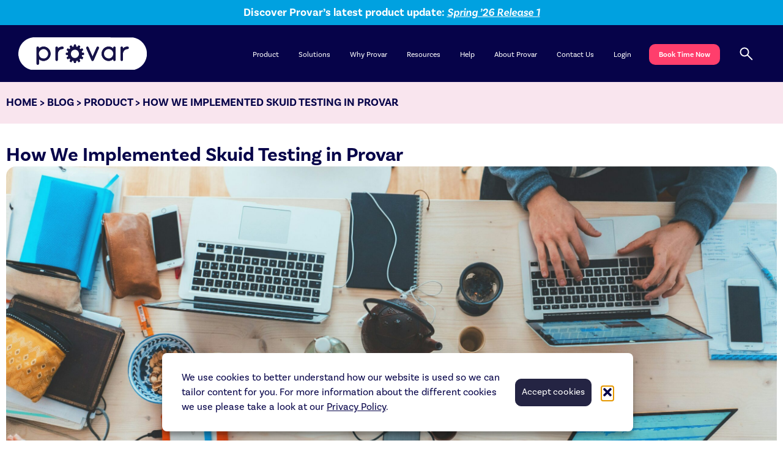

--- FILE ---
content_type: text/html; charset=UTF-8
request_url: https://provar.com/blog/product/how-we-implemented-skuid-testing-in-provar/
body_size: 27055
content:
		<!doctype html>
<html lang="en-US">
<head>
	<meta charset="UTF-8">
	<meta name="viewport" content="width=device-width, initial-scale=1">
	<link rel="profile" href="https://gmpg.org/xfn/11">
	<meta name='robots' content='index, follow, max-image-preview:large, max-snippet:-1, max-video-preview:-1' />

	<!-- This site is optimized with the Yoast SEO plugin v26.6 - https://yoast.com/wordpress/plugins/seo/ -->
	<title>Skuid Testing in Provar: Implementation Guide | Provar</title>
	<meta name="description" content="Learn the ins and outs of implementing Skuid testing seamlessly within Provar. Elevate your testing strategy with our step-by-step guide." />
	<link rel="canonical" href="https://provar.com/blog/product/how-we-implemented-skuid-testing-in-provar/" />
	<meta property="og:locale" content="en_US" />
	<meta property="og:type" content="article" />
	<meta property="og:title" content="Skuid Testing in Provar: Implementation Guide | Provar" />
	<meta property="og:description" content="Learn the ins and outs of implementing Skuid testing seamlessly within Provar. Elevate your testing strategy with our step-by-step guide." />
	<meta property="og:url" content="https://provar.com/blog/product/how-we-implemented-skuid-testing-in-provar/" />
	<meta property="og:site_name" content="Provar" />
	<meta property="article:publisher" content="https://www.facebook.com/provartestingUK" />
	<meta property="article:published_time" content="2018-07-28T07:00:00+00:00" />
	<meta property="article:modified_time" content="2026-01-21T12:57:04+00:00" />
	<meta property="og:image" content="https://provar.com/wp-content/uploads/2018/07/marvin-meyer-SYTO3xs06fU-unsplash-scaled.jpg" />
	<meta property="og:image:width" content="2560" />
	<meta property="og:image:height" content="1707" />
	<meta property="og:image:type" content="image/jpeg" />
	<meta name="author" content="Zeniark Team" />
	<meta name="twitter:card" content="summary_large_image" />
	<meta name="twitter:creator" content="@ProvarTesting" />
	<meta name="twitter:site" content="@ProvarTesting" />
	<meta name="twitter:label1" content="Written by" />
	<meta name="twitter:data1" content="Zeniark Team" />
	<meta name="twitter:label2" content="Est. reading time" />
	<meta name="twitter:data2" content="5 minutes" />
	<script type="application/ld+json" class="yoast-schema-graph">{"@context":"https://schema.org","@graph":[{"@type":"Article","@id":"https://provar.com/blog/product/how-we-implemented-skuid-testing-in-provar/#article","isPartOf":{"@id":"https://provar.com/blog/product/how-we-implemented-skuid-testing-in-provar/"},"author":{"name":"Zeniark Team","@id":"https://provar.com/#/schema/person/474f63098fc3db05010fe718121b747a"},"headline":"How We Implemented Skuid Testing in Provar","datePublished":"2018-07-28T07:00:00+00:00","dateModified":"2026-01-21T12:57:04+00:00","mainEntityOfPage":{"@id":"https://provar.com/blog/product/how-we-implemented-skuid-testing-in-provar/"},"wordCount":934,"commentCount":0,"publisher":{"@id":"https://provar.com/#organization"},"image":{"@id":"https://provar.com/blog/product/how-we-implemented-skuid-testing-in-provar/#primaryimage"},"thumbnailUrl":"https://provar.com/wp-content/uploads/2018/07/marvin-meyer-SYTO3xs06fU-unsplash-scaled.jpg","articleSection":["Product"],"inLanguage":"en-US","potentialAction":[{"@type":"CommentAction","name":"Comment","target":["https://provar.com/blog/product/how-we-implemented-skuid-testing-in-provar/#respond"]}]},{"@type":"WebPage","@id":"https://provar.com/blog/product/how-we-implemented-skuid-testing-in-provar/","url":"https://provar.com/blog/product/how-we-implemented-skuid-testing-in-provar/","name":"Skuid Testing in Provar: Implementation Guide | Provar","isPartOf":{"@id":"https://provar.com/#website"},"primaryImageOfPage":{"@id":"https://provar.com/blog/product/how-we-implemented-skuid-testing-in-provar/#primaryimage"},"image":{"@id":"https://provar.com/blog/product/how-we-implemented-skuid-testing-in-provar/#primaryimage"},"thumbnailUrl":"https://provar.com/wp-content/uploads/2018/07/marvin-meyer-SYTO3xs06fU-unsplash-scaled.jpg","datePublished":"2018-07-28T07:00:00+00:00","dateModified":"2026-01-21T12:57:04+00:00","description":"Learn the ins and outs of implementing Skuid testing seamlessly within Provar. Elevate your testing strategy with our step-by-step guide.","breadcrumb":{"@id":"https://provar.com/blog/product/how-we-implemented-skuid-testing-in-provar/#breadcrumb"},"inLanguage":"en-US","potentialAction":[{"@type":"ReadAction","target":["https://provar.com/blog/product/how-we-implemented-skuid-testing-in-provar/"]}]},{"@type":"ImageObject","inLanguage":"en-US","@id":"https://provar.com/blog/product/how-we-implemented-skuid-testing-in-provar/#primaryimage","url":"https://provar.com/wp-content/uploads/2018/07/marvin-meyer-SYTO3xs06fU-unsplash-scaled.jpg","contentUrl":"https://provar.com/wp-content/uploads/2018/07/marvin-meyer-SYTO3xs06fU-unsplash-scaled.jpg","width":2560,"height":1707,"caption":"A collaborative workspace with multiple laptops, notebooks, smartphones, and tech accessories on a wooden table, showing a busy team working together."},{"@type":"BreadcrumbList","@id":"https://provar.com/blog/product/how-we-implemented-skuid-testing-in-provar/#breadcrumb","itemListElement":[{"@type":"ListItem","position":1,"name":"Home","item":"https://provar.com/"},{"@type":"ListItem","position":2,"name":"Blog","item":"https://provar.com/blog/"},{"@type":"ListItem","position":3,"name":"Product","item":"https://provar.com/blog/category/product/"},{"@type":"ListItem","position":4,"name":"How We Implemented Skuid Testing in Provar"}]},{"@type":"WebSite","@id":"https://provar.com/#website","url":"https://provar.com/","name":"Provar","description":"The Leader in Salesforce Quality","publisher":{"@id":"https://provar.com/#organization"},"alternateName":"Provartesting","potentialAction":[{"@type":"SearchAction","target":{"@type":"EntryPoint","urlTemplate":"https://provar.com/?s={search_term_string}"},"query-input":{"@type":"PropertyValueSpecification","valueRequired":true,"valueName":"search_term_string"}}],"inLanguage":"en-US"},{"@type":"Organization","@id":"https://provar.com/#organization","name":"Provar","url":"https://provar.com/","logo":{"@type":"ImageObject","inLanguage":"en-US","@id":"https://provar.com/#/schema/logo/image/","url":"https://provar.com/wp-content/uploads/2023/06/provar-logo-white.png","contentUrl":"https://provar.com/wp-content/uploads/2023/06/provar-logo-white.png","width":416,"height":104,"caption":"Provar"},"image":{"@id":"https://provar.com/#/schema/logo/image/"},"sameAs":["https://www.facebook.com/provartestingUK","https://x.com/ProvarTesting","https://www.instagram.com/provartesting","https://www.linkedin.com/company/provar-testing","https://www.youtube.com/c/ProvarTesting"]},{"@type":"Person","@id":"https://provar.com/#/schema/person/474f63098fc3db05010fe718121b747a","name":"Zeniark Team","image":{"@type":"ImageObject","inLanguage":"en-US","@id":"https://provar.com/#/schema/person/image/","url":"https://secure.gravatar.com/avatar/41a2d485c33bd67b22a2ac9120dccd5b9a1ccf48b3eaead4090552e17575f918?s=96&d=mm&r=g","contentUrl":"https://secure.gravatar.com/avatar/41a2d485c33bd67b22a2ac9120dccd5b9a1ccf48b3eaead4090552e17575f918?s=96&d=mm&r=g","caption":"Zeniark Team"}}]}</script>
	<!-- / Yoast SEO plugin. -->


<link rel='dns-prefetch' href='//js-eu1.hs-scripts.com' />
<link rel='dns-prefetch' href='//www.googletagmanager.com' />
<link rel="stylesheet" type="text/css" href="https://use.typekit.net/zvh4uzi.css"><style id='wp-img-auto-sizes-contain-inline-css'>
img:is([sizes=auto i],[sizes^="auto," i]){contain-intrinsic-size:3000px 1500px}
/*# sourceURL=wp-img-auto-sizes-contain-inline-css */
</style>
<link rel='stylesheet' id='wp-block-library-css' href='https://provar.com/wp-includes/css/dist/block-library/style.min.css?ver=6.9' media='all' />
<style id='global-styles-inline-css'>
:root{--wp--preset--aspect-ratio--square: 1;--wp--preset--aspect-ratio--4-3: 4/3;--wp--preset--aspect-ratio--3-4: 3/4;--wp--preset--aspect-ratio--3-2: 3/2;--wp--preset--aspect-ratio--2-3: 2/3;--wp--preset--aspect-ratio--16-9: 16/9;--wp--preset--aspect-ratio--9-16: 9/16;--wp--preset--color--black: #000000;--wp--preset--color--cyan-bluish-gray: #abb8c3;--wp--preset--color--white: #ffffff;--wp--preset--color--pale-pink: #f78da7;--wp--preset--color--vivid-red: #cf2e2e;--wp--preset--color--luminous-vivid-orange: #ff6900;--wp--preset--color--luminous-vivid-amber: #fcb900;--wp--preset--color--light-green-cyan: #7bdcb5;--wp--preset--color--vivid-green-cyan: #00d084;--wp--preset--color--pale-cyan-blue: #8ed1fc;--wp--preset--color--vivid-cyan-blue: #0693e3;--wp--preset--color--vivid-purple: #9b51e0;--wp--preset--gradient--vivid-cyan-blue-to-vivid-purple: linear-gradient(135deg,rgb(6,147,227) 0%,rgb(155,81,224) 100%);--wp--preset--gradient--light-green-cyan-to-vivid-green-cyan: linear-gradient(135deg,rgb(122,220,180) 0%,rgb(0,208,130) 100%);--wp--preset--gradient--luminous-vivid-amber-to-luminous-vivid-orange: linear-gradient(135deg,rgb(252,185,0) 0%,rgb(255,105,0) 100%);--wp--preset--gradient--luminous-vivid-orange-to-vivid-red: linear-gradient(135deg,rgb(255,105,0) 0%,rgb(207,46,46) 100%);--wp--preset--gradient--very-light-gray-to-cyan-bluish-gray: linear-gradient(135deg,rgb(238,238,238) 0%,rgb(169,184,195) 100%);--wp--preset--gradient--cool-to-warm-spectrum: linear-gradient(135deg,rgb(74,234,220) 0%,rgb(151,120,209) 20%,rgb(207,42,186) 40%,rgb(238,44,130) 60%,rgb(251,105,98) 80%,rgb(254,248,76) 100%);--wp--preset--gradient--blush-light-purple: linear-gradient(135deg,rgb(255,206,236) 0%,rgb(152,150,240) 100%);--wp--preset--gradient--blush-bordeaux: linear-gradient(135deg,rgb(254,205,165) 0%,rgb(254,45,45) 50%,rgb(107,0,62) 100%);--wp--preset--gradient--luminous-dusk: linear-gradient(135deg,rgb(255,203,112) 0%,rgb(199,81,192) 50%,rgb(65,88,208) 100%);--wp--preset--gradient--pale-ocean: linear-gradient(135deg,rgb(255,245,203) 0%,rgb(182,227,212) 50%,rgb(51,167,181) 100%);--wp--preset--gradient--electric-grass: linear-gradient(135deg,rgb(202,248,128) 0%,rgb(113,206,126) 100%);--wp--preset--gradient--midnight: linear-gradient(135deg,rgb(2,3,129) 0%,rgb(40,116,252) 100%);--wp--preset--font-size--small: 13px;--wp--preset--font-size--medium: 20px;--wp--preset--font-size--large: 36px;--wp--preset--font-size--x-large: 42px;--wp--preset--spacing--20: 0.44rem;--wp--preset--spacing--30: 0.67rem;--wp--preset--spacing--40: 1rem;--wp--preset--spacing--50: 1.5rem;--wp--preset--spacing--60: 2.25rem;--wp--preset--spacing--70: 3.38rem;--wp--preset--spacing--80: 5.06rem;--wp--preset--shadow--natural: 6px 6px 9px rgba(0, 0, 0, 0.2);--wp--preset--shadow--deep: 12px 12px 50px rgba(0, 0, 0, 0.4);--wp--preset--shadow--sharp: 6px 6px 0px rgba(0, 0, 0, 0.2);--wp--preset--shadow--outlined: 6px 6px 0px -3px rgb(255, 255, 255), 6px 6px rgb(0, 0, 0);--wp--preset--shadow--crisp: 6px 6px 0px rgb(0, 0, 0);}:root { --wp--style--global--content-size: 800px;--wp--style--global--wide-size: 1200px; }:where(body) { margin: 0; }.wp-site-blocks > .alignleft { float: left; margin-right: 2em; }.wp-site-blocks > .alignright { float: right; margin-left: 2em; }.wp-site-blocks > .aligncenter { justify-content: center; margin-left: auto; margin-right: auto; }:where(.wp-site-blocks) > * { margin-block-start: 24px; margin-block-end: 0; }:where(.wp-site-blocks) > :first-child { margin-block-start: 0; }:where(.wp-site-blocks) > :last-child { margin-block-end: 0; }:root { --wp--style--block-gap: 24px; }:root :where(.is-layout-flow) > :first-child{margin-block-start: 0;}:root :where(.is-layout-flow) > :last-child{margin-block-end: 0;}:root :where(.is-layout-flow) > *{margin-block-start: 24px;margin-block-end: 0;}:root :where(.is-layout-constrained) > :first-child{margin-block-start: 0;}:root :where(.is-layout-constrained) > :last-child{margin-block-end: 0;}:root :where(.is-layout-constrained) > *{margin-block-start: 24px;margin-block-end: 0;}:root :where(.is-layout-flex){gap: 24px;}:root :where(.is-layout-grid){gap: 24px;}.is-layout-flow > .alignleft{float: left;margin-inline-start: 0;margin-inline-end: 2em;}.is-layout-flow > .alignright{float: right;margin-inline-start: 2em;margin-inline-end: 0;}.is-layout-flow > .aligncenter{margin-left: auto !important;margin-right: auto !important;}.is-layout-constrained > .alignleft{float: left;margin-inline-start: 0;margin-inline-end: 2em;}.is-layout-constrained > .alignright{float: right;margin-inline-start: 2em;margin-inline-end: 0;}.is-layout-constrained > .aligncenter{margin-left: auto !important;margin-right: auto !important;}.is-layout-constrained > :where(:not(.alignleft):not(.alignright):not(.alignfull)){max-width: var(--wp--style--global--content-size);margin-left: auto !important;margin-right: auto !important;}.is-layout-constrained > .alignwide{max-width: var(--wp--style--global--wide-size);}body .is-layout-flex{display: flex;}.is-layout-flex{flex-wrap: wrap;align-items: center;}.is-layout-flex > :is(*, div){margin: 0;}body .is-layout-grid{display: grid;}.is-layout-grid > :is(*, div){margin: 0;}body{padding-top: 0px;padding-right: 0px;padding-bottom: 0px;padding-left: 0px;}a:where(:not(.wp-element-button)){text-decoration: underline;}:root :where(.wp-element-button, .wp-block-button__link){background-color: #32373c;border-width: 0;color: #fff;font-family: inherit;font-size: inherit;font-style: inherit;font-weight: inherit;letter-spacing: inherit;line-height: inherit;padding-top: calc(0.667em + 2px);padding-right: calc(1.333em + 2px);padding-bottom: calc(0.667em + 2px);padding-left: calc(1.333em + 2px);text-decoration: none;text-transform: inherit;}.has-black-color{color: var(--wp--preset--color--black) !important;}.has-cyan-bluish-gray-color{color: var(--wp--preset--color--cyan-bluish-gray) !important;}.has-white-color{color: var(--wp--preset--color--white) !important;}.has-pale-pink-color{color: var(--wp--preset--color--pale-pink) !important;}.has-vivid-red-color{color: var(--wp--preset--color--vivid-red) !important;}.has-luminous-vivid-orange-color{color: var(--wp--preset--color--luminous-vivid-orange) !important;}.has-luminous-vivid-amber-color{color: var(--wp--preset--color--luminous-vivid-amber) !important;}.has-light-green-cyan-color{color: var(--wp--preset--color--light-green-cyan) !important;}.has-vivid-green-cyan-color{color: var(--wp--preset--color--vivid-green-cyan) !important;}.has-pale-cyan-blue-color{color: var(--wp--preset--color--pale-cyan-blue) !important;}.has-vivid-cyan-blue-color{color: var(--wp--preset--color--vivid-cyan-blue) !important;}.has-vivid-purple-color{color: var(--wp--preset--color--vivid-purple) !important;}.has-black-background-color{background-color: var(--wp--preset--color--black) !important;}.has-cyan-bluish-gray-background-color{background-color: var(--wp--preset--color--cyan-bluish-gray) !important;}.has-white-background-color{background-color: var(--wp--preset--color--white) !important;}.has-pale-pink-background-color{background-color: var(--wp--preset--color--pale-pink) !important;}.has-vivid-red-background-color{background-color: var(--wp--preset--color--vivid-red) !important;}.has-luminous-vivid-orange-background-color{background-color: var(--wp--preset--color--luminous-vivid-orange) !important;}.has-luminous-vivid-amber-background-color{background-color: var(--wp--preset--color--luminous-vivid-amber) !important;}.has-light-green-cyan-background-color{background-color: var(--wp--preset--color--light-green-cyan) !important;}.has-vivid-green-cyan-background-color{background-color: var(--wp--preset--color--vivid-green-cyan) !important;}.has-pale-cyan-blue-background-color{background-color: var(--wp--preset--color--pale-cyan-blue) !important;}.has-vivid-cyan-blue-background-color{background-color: var(--wp--preset--color--vivid-cyan-blue) !important;}.has-vivid-purple-background-color{background-color: var(--wp--preset--color--vivid-purple) !important;}.has-black-border-color{border-color: var(--wp--preset--color--black) !important;}.has-cyan-bluish-gray-border-color{border-color: var(--wp--preset--color--cyan-bluish-gray) !important;}.has-white-border-color{border-color: var(--wp--preset--color--white) !important;}.has-pale-pink-border-color{border-color: var(--wp--preset--color--pale-pink) !important;}.has-vivid-red-border-color{border-color: var(--wp--preset--color--vivid-red) !important;}.has-luminous-vivid-orange-border-color{border-color: var(--wp--preset--color--luminous-vivid-orange) !important;}.has-luminous-vivid-amber-border-color{border-color: var(--wp--preset--color--luminous-vivid-amber) !important;}.has-light-green-cyan-border-color{border-color: var(--wp--preset--color--light-green-cyan) !important;}.has-vivid-green-cyan-border-color{border-color: var(--wp--preset--color--vivid-green-cyan) !important;}.has-pale-cyan-blue-border-color{border-color: var(--wp--preset--color--pale-cyan-blue) !important;}.has-vivid-cyan-blue-border-color{border-color: var(--wp--preset--color--vivid-cyan-blue) !important;}.has-vivid-purple-border-color{border-color: var(--wp--preset--color--vivid-purple) !important;}.has-vivid-cyan-blue-to-vivid-purple-gradient-background{background: var(--wp--preset--gradient--vivid-cyan-blue-to-vivid-purple) !important;}.has-light-green-cyan-to-vivid-green-cyan-gradient-background{background: var(--wp--preset--gradient--light-green-cyan-to-vivid-green-cyan) !important;}.has-luminous-vivid-amber-to-luminous-vivid-orange-gradient-background{background: var(--wp--preset--gradient--luminous-vivid-amber-to-luminous-vivid-orange) !important;}.has-luminous-vivid-orange-to-vivid-red-gradient-background{background: var(--wp--preset--gradient--luminous-vivid-orange-to-vivid-red) !important;}.has-very-light-gray-to-cyan-bluish-gray-gradient-background{background: var(--wp--preset--gradient--very-light-gray-to-cyan-bluish-gray) !important;}.has-cool-to-warm-spectrum-gradient-background{background: var(--wp--preset--gradient--cool-to-warm-spectrum) !important;}.has-blush-light-purple-gradient-background{background: var(--wp--preset--gradient--blush-light-purple) !important;}.has-blush-bordeaux-gradient-background{background: var(--wp--preset--gradient--blush-bordeaux) !important;}.has-luminous-dusk-gradient-background{background: var(--wp--preset--gradient--luminous-dusk) !important;}.has-pale-ocean-gradient-background{background: var(--wp--preset--gradient--pale-ocean) !important;}.has-electric-grass-gradient-background{background: var(--wp--preset--gradient--electric-grass) !important;}.has-midnight-gradient-background{background: var(--wp--preset--gradient--midnight) !important;}.has-small-font-size{font-size: var(--wp--preset--font-size--small) !important;}.has-medium-font-size{font-size: var(--wp--preset--font-size--medium) !important;}.has-large-font-size{font-size: var(--wp--preset--font-size--large) !important;}.has-x-large-font-size{font-size: var(--wp--preset--font-size--x-large) !important;}
:root :where(.wp-block-pullquote){font-size: 1.5em;line-height: 1.6;}
/*# sourceURL=global-styles-inline-css */
</style>
<link rel='stylesheet' id='searchandfilter-css' href='https://provar.com/wp-content/plugins/search-filter/style.css?ver=1' media='all' />
<link rel='stylesheet' id='cmplz-general-css' href='https://provar.com/wp-content/plugins/complianz-gdpr/assets/css/cookieblocker.min.css?ver=1767592709' media='all' />
<link rel='stylesheet' id='ivory-search-styles-css' href='https://provar.com/wp-content/plugins/add-search-to-menu/public/css/ivory-search.min.css?ver=5.5.2' media='all' />
<link rel='stylesheet' id='wpforms-form-locker-frontend-css' href='https://provar.com/wp-content/plugins/wpforms-form-locker/assets/css/frontend.min.css?ver=2.8.0' media='all' />
<link rel='stylesheet' id='hello-elementor-css' href='https://provar.com/wp-content/themes/hello-elementor/assets/css/reset.css?ver=3.4.5' media='all' />
<link rel='stylesheet' id='hello-elementor-theme-style-css' href='https://provar.com/wp-content/themes/hello-elementor/assets/css/theme.css?ver=3.4.5' media='all' />
<link rel='stylesheet' id='hello-elementor-header-footer-css' href='https://provar.com/wp-content/themes/hello-elementor/assets/css/header-footer.css?ver=3.4.5' media='all' />
<link rel='stylesheet' id='elementor-frontend-css' href='https://provar.com/wp-content/uploads/elementor/css/custom-frontend.min.css?ver=1768980611' media='all' />
<link rel='stylesheet' id='elementor-post-7-css' href='https://provar.com/wp-content/uploads/elementor/css/post-7.css?ver=1768980612' media='all' />
<link rel='stylesheet' id='widget-image-css' href='https://provar.com/wp-content/plugins/elementor/assets/css/widget-image.min.css?ver=3.34.0' media='all' />
<link rel='stylesheet' id='e-sticky-css' href='https://provar.com/wp-content/plugins/elementor-pro/assets/css/modules/sticky.min.css?ver=3.34.0' media='all' />
<link rel='stylesheet' id='widget-heading-css' href='https://provar.com/wp-content/plugins/elementor/assets/css/widget-heading.min.css?ver=3.34.0' media='all' />
<link rel='stylesheet' id='widget-nav-menu-css' href='https://provar.com/wp-content/uploads/elementor/css/custom-pro-widget-nav-menu.min.css?ver=1768980611' media='all' />
<link rel='stylesheet' id='widget-social-icons-css' href='https://provar.com/wp-content/plugins/elementor/assets/css/widget-social-icons.min.css?ver=3.34.0' media='all' />
<link rel='stylesheet' id='e-apple-webkit-css' href='https://provar.com/wp-content/uploads/elementor/css/custom-apple-webkit.min.css?ver=1768980611' media='all' />
<link rel='stylesheet' id='swiper-css' href='https://provar.com/wp-content/plugins/elementor/assets/lib/swiper/v8/css/swiper.min.css?ver=8.4.5' media='all' />
<link rel='stylesheet' id='e-swiper-css' href='https://provar.com/wp-content/plugins/elementor/assets/css/conditionals/e-swiper.min.css?ver=3.34.0' media='all' />
<link rel='stylesheet' id='widget-loop-common-css' href='https://provar.com/wp-content/plugins/elementor-pro/assets/css/widget-loop-common.min.css?ver=3.34.0' media='all' />
<link rel='stylesheet' id='widget-loop-carousel-css' href='https://provar.com/wp-content/plugins/elementor-pro/assets/css/widget-loop-carousel.min.css?ver=3.34.0' media='all' />
<link rel='stylesheet' id='e-animation-fadeInUp-css' href='https://provar.com/wp-content/plugins/elementor/assets/lib/animations/styles/fadeInUp.min.css?ver=3.34.0' media='all' />
<link rel='stylesheet' id='e-animation-fadeIn-css' href='https://provar.com/wp-content/plugins/elementor/assets/lib/animations/styles/fadeIn.min.css?ver=3.34.0' media='all' />
<link rel='stylesheet' id='e-popup-css' href='https://provar.com/wp-content/plugins/elementor-pro/assets/css/conditionals/popup.min.css?ver=3.34.0' media='all' />
<link rel='stylesheet' id='elementor-icons-css' href='https://provar.com/wp-content/plugins/elementor/assets/lib/eicons/css/elementor-icons.min.css?ver=5.45.0' media='all' />
<link rel='stylesheet' id='elementor-post-55-css' href='https://provar.com/wp-content/uploads/elementor/css/post-55.css?ver=1768980612' media='all' />
<link rel='stylesheet' id='elementor-post-79-css' href='https://provar.com/wp-content/uploads/elementor/css/post-79.css?ver=1768980612' media='all' />
<link rel='stylesheet' id='elementor-post-845-css' href='https://provar.com/wp-content/uploads/elementor/css/post-845.css?ver=1768980660' media='all' />
<link rel='stylesheet' id='elementor-post-58734-css' href='https://provar.com/wp-content/uploads/elementor/css/post-58734.css?ver=1768980612' media='all' />
<link rel='stylesheet' id='tablepress-default-css' href='https://provar.com/wp-content/plugins/tablepress/css/build/default.css?ver=3.2.6' media='all' />
<link rel='stylesheet' id='provar-theme-css' href='https://provar.com/wp-content/themes/provar-theme/style.css?ver=1.0.90' media='all' />
<link rel='stylesheet' id='provar-theme-posts-css' href='https://provar.com/wp-content/themes/provar-theme/assets/styles/post-content.css?ver=1.0.90' media='all' />
<link rel='stylesheet' id='provar-gravity-form-css' href='https://provar.com/wp-content/themes/provar-theme/assets/styles/gravity-form.css?ver=1.0.90' media='all' />
<link rel='stylesheet' id='provar-search-bar-css' href='https://provar.com/wp-content/themes/provar-theme/assets/styles/search-bar.css?ver=1.0.90' media='all' />
<link rel='stylesheet' id='provar-elementor-tabs-css' href='https://provar.com/wp-content/themes/provar-theme/assets/styles/e-tabs.css?ver=1.0.90' media='all' />
<link rel='stylesheet' id='elementor-icons-shared-0-css' href='https://provar.com/wp-content/plugins/elementor/assets/lib/font-awesome/css/fontawesome.min.css?ver=5.15.3' media='all' />
<link rel='stylesheet' id='elementor-icons-fa-brands-css' href='https://provar.com/wp-content/plugins/elementor/assets/lib/font-awesome/css/brands.min.css?ver=5.15.3' media='all' />
<script src="https://provar.com/wp-includes/js/jquery/jquery.min.js?ver=3.7.1" id="jquery-core-js"></script>

<!-- Google tag (gtag.js) snippet added by Site Kit -->
<!-- Google Analytics snippet added by Site Kit -->
<script src="https://www.googletagmanager.com/gtag/js?id=GT-MKBHP3D" id="google_gtagjs-js" async></script>
<script id="google_gtagjs-js-after">
window.dataLayer = window.dataLayer || [];function gtag(){dataLayer.push(arguments);}
gtag("set","linker",{"domains":["provar.com"]});
gtag("js", new Date());
gtag("set", "developer_id.dZTNiMT", true);
gtag("config", "GT-MKBHP3D");
//# sourceURL=google_gtagjs-js-after
</script>
<meta name="generator" content="Site Kit by Google 1.170.0" />			<!-- DO NOT COPY THIS SNIPPET! Start of Page Analytics Tracking for HubSpot WordPress plugin v11.3.33-->
			<script class="hsq-set-content-id" data-content-id="blog-post">
				var _hsq = _hsq || [];
				_hsq.push(["setContentType", "blog-post"]);
			</script>
			<!-- DO NOT COPY THIS SNIPPET! End of Page Analytics Tracking for HubSpot WordPress plugin -->
						<style>.cmplz-hidden {
					display: none !important;
				}</style>		<script>
			window.dataLayer = window.dataLayer || [];
			window.dataLayer.push({
				"blogTitle": "How We Implemented Skuid Testing in Provar",
				"blogAuthor": "Zeniark Team",
				"blogDatePublished": "2018-07-28",
				"blogFeaturedImage": "https://provar.com/wp-content/uploads/2018/07/marvin-meyer-SYTO3xs06fU-unsplash-scaled.jpg"
			});
		</script>
<!-- Google Tag Manager -->
<script>(function(w,d,s,l,i){w[l]=w[l]||[];w[l].push({'gtm.start':
new Date().getTime(),event:'gtm.js'});var f=d.getElementsByTagName(s)[0],
j=d.createElement(s),dl=l!='dataLayer'?'&l='+l:'';j.async=true;j.src=
'https://www.googletagmanager.com/gtm.js?id='+i+dl;f.parentNode.insertBefore(j,f);
})(window,document,'script','dataLayer','GTM-NMP5F6ZC');</script>
<!-- End Google Tag Manager -->
			<style>
				.e-con.e-parent:nth-of-type(n+4):not(.e-lazyloaded):not(.e-no-lazyload),
				.e-con.e-parent:nth-of-type(n+4):not(.e-lazyloaded):not(.e-no-lazyload) * {
					background-image: none !important;
				}
				@media screen and (max-height: 1024px) {
					.e-con.e-parent:nth-of-type(n+3):not(.e-lazyloaded):not(.e-no-lazyload),
					.e-con.e-parent:nth-of-type(n+3):not(.e-lazyloaded):not(.e-no-lazyload) * {
						background-image: none !important;
					}
				}
				@media screen and (max-height: 640px) {
					.e-con.e-parent:nth-of-type(n+2):not(.e-lazyloaded):not(.e-no-lazyload),
					.e-con.e-parent:nth-of-type(n+2):not(.e-lazyloaded):not(.e-no-lazyload) * {
						background-image: none !important;
					}
				}
			</style>
			
<!-- Google Tag Manager snippet added by Site Kit -->
<script>
			( function( w, d, s, l, i ) {
				w[l] = w[l] || [];
				w[l].push( {'gtm.start': new Date().getTime(), event: 'gtm.js'} );
				var f = d.getElementsByTagName( s )[0],
					j = d.createElement( s ), dl = l != 'dataLayer' ? '&l=' + l : '';
				j.async = true;
				j.src = 'https://www.googletagmanager.com/gtm.js?id=' + i + dl;
				f.parentNode.insertBefore( j, f );
			} )( window, document, 'script', 'dataLayer', 'GTM-NMP5F6ZC' );
			
</script>

<!-- End Google Tag Manager snippet added by Site Kit -->
<link rel="icon" href="https://provar.com/wp-content/uploads/2023/06/favicon-150x150.png" sizes="32x32" />
<link rel="icon" href="https://provar.com/wp-content/uploads/2023/06/favicon-300x300.png" sizes="192x192" />
<link rel="apple-touch-icon" href="https://provar.com/wp-content/uploads/2023/06/favicon-300x300.png" />
<meta name="msapplication-TileImage" content="https://provar.com/wp-content/uploads/2023/06/favicon-300x300.png" />
		<style id="wp-custom-css">
				
.wpforms-form-page-classic #wpforms-form-page-page {
    border-top-color: #060349;
    background-color: #060349;
}

#wpforms-46215{
					--wpforms-button-background-color: #009DDD;
--wpforms-field-border-color: #009DDD

}


#wpforms-46221{
					--wpforms-button-background-color: #009DDD;
--wpforms-field-border-color: #009DDD

}

#wpforms-46223{
					--wpforms-button-background-color: #009DDD;
--wpforms-field-border-color: #009DDD

}

.wpforms-form button[type=submit], 
button.wpforms-page-button
	{  
		margin: 0 auto !important;
		display: block !important;
	}

.wpforms-form button[type=submit]:hover,
button.wpforms-page-button:hover
	{ 
		background-color: #009DDD !important;
	}


#wpforms-form-page-page {
    box-sizing: border-box;
    min-height: 100vh;
    border-top-style: solid;
    border-top-width: 191px;
    font-family: "Open Sans", Helvetica, Arial, sans-serif;
    line-height: 1.5;
    font-size: 14px;
    padding: 0 25px;
}

#wpforms-form-page-page label, #wpforms-form-page-page span {
	
    font-family: "Open Sans", Helvetica, Arial, sans-serif;
  } 

#wpforms-46221 .wpforms-head-container .wpforms-title {
	font-size: 26px;
	margin: 0 auto !important;
	 text-align: center;
}


#wpforms-46215 .wpforms-head-container .wpforms-title {
	font-size: 26px;
	margin: 0 auto !important;
	 text-align: center;
}

#wpforms-46223 .wpforms-head-container .wpforms-title {
	font-size: 26px;
	margin: 0 auto !important;
	 text-align: center;
}
footer a.elementor-item {
    font-weight: 300 !important;
}		</style>
					<style type="text/css">
					</style>
		</head>
<body class="wp-singular post-template-default single single-post postid-6961 single-format-standard wp-custom-logo wp-embed-responsive wp-theme-hello-elementor wp-child-theme-provar-theme hello-elementor hello-elementor-default elementor-default elementor-kit-7 elementor-page-845">

		<!-- Google Tag Manager (noscript) snippet added by Site Kit -->
		<noscript>
			<iframe src="https://www.googletagmanager.com/ns.html?id=GTM-NMP5F6ZC" height="0" width="0" style="display:none;visibility:hidden"></iframe>
		</noscript>
		<!-- End Google Tag Manager (noscript) snippet added by Site Kit -->
		<!-- Google Tag Manager (noscript) -->
<noscript><iframe src="https://www.googletagmanager.com/ns.html?id=GTM-NMP5F6ZC"
height="0" width="0" style="display:none;visibility:hidden"></iframe></noscript>
<!-- End Google Tag Manager (noscript) -->
<script charset="utf-8" type="text/javascript" src="//js-eu1.hsforms.net/forms/embed/v2.js"></script>

<a class="skip-link screen-reader-text" href="#content">Skip to content</a>

		<header data-elementor-type="header" data-elementor-id="55" class="elementor elementor-55 elementor-location-header" data-elementor-post-type="elementor_library">
			<div class="elementor-element elementor-element-0a0d1b5 e-con-full e-flex e-con e-parent" data-id="0a0d1b5" data-element_type="container" data-settings="{&quot;background_background&quot;:&quot;classic&quot;,&quot;sticky&quot;:&quot;top&quot;,&quot;sticky_on&quot;:[&quot;desktop&quot;,&quot;tablet_extra&quot;,&quot;tablet&quot;,&quot;mobile&quot;],&quot;sticky_offset&quot;:0,&quot;sticky_effects_offset&quot;:0,&quot;sticky_anchor_link_offset&quot;:0}">
		<div class="elementor-element elementor-element-a162bc2 e-con-full e-flex e-con e-parent" data-id="a162bc2" data-element_type="container" data-settings="{&quot;background_background&quot;:&quot;gradient&quot;}">
				<div class="elementor-element elementor-element-9f790c6 elementor-widget elementor-widget-template" data-id="9f790c6" data-element_type="widget" data-widget_type="template.default">
				<div class="elementor-widget-container">
							<div class="elementor-template">
					<div data-elementor-type="container" data-elementor-id="47961" class="elementor elementor-47961" data-elementor-post-type="elementor_library">
				<div class="elementor-element elementor-element-3c03a4a9 e-con-full e-flex e-con e-parent" data-id="3c03a4a9" data-element_type="container" data-settings="{&quot;background_background&quot;:&quot;gradient&quot;}">
		<div class="elementor-element elementor-element-0ab031b e-flex e-con-boxed e-con e-child" data-id="0ab031b" data-element_type="container">
					<div class="e-con-inner">
				<div class="elementor-element elementor-element-d56f297 elementor-widget elementor-widget-text-editor" data-id="d56f297" data-element_type="widget" data-widget_type="text-editor.default">
				<div class="elementor-widget-container">
									<p style="text-align: center; margin-bottom: 0;">Discover Provar&#8217;s latest product update: <strong><a style="color: inherit;" href="https://documentation.provar.com/documentation/v3/v3-release-notes/provar-automation-v3-spring-26-release-1/"><i>Spring &#8217;26 Release 1</i></a></strong></p>								</div>
				</div>
					</div>
				</div>
				<div class="elementor-element elementor-element-3255c757 elementor-hidden-desktop elementor-hidden-tablet_extra elementor-hidden-tablet elementor-hidden-mobile elementor--h-position-center elementor--v-position-middle elementor-widget elementor-widget-slides" data-id="3255c757" data-element_type="widget" data-settings="{&quot;navigation&quot;:&quot;none&quot;,&quot;transition_speed&quot;:2500,&quot;transition&quot;:&quot;slide&quot;}" data-widget_type="slides.default">
				<div class="elementor-widget-container">
									<div class="elementor-swiper">
					<div class="elementor-slides-wrapper elementor-main-swiper swiper" role="region" aria-roledescription="carousel" aria-label="Slides" dir="ltr" data-animation="">
				<div class="swiper-wrapper elementor-slides">
										<div class="elementor-repeater-item-84c7ac2 swiper-slide" role="group" aria-roledescription="slide"><div class="swiper-slide-bg"></div><div class="swiper-slide-inner" ><div class="swiper-slide-contents"><div class="elementor-slide-description">Discover Provar's latest product update: <strong><a href="https://documentation.provar.com/documentation/provar-automation-v3-winter-26-release-1/" style="color: inherit;"><i>Winter '26 Release 1</i></a></strong></div></div></div></div>				</div>
							</div>
				</div>
								</div>
				</div>
				<div class="elementor-element elementor-element-ffc311b elementor-hidden-desktop elementor-hidden-tablet_extra elementor-hidden-tablet elementor-hidden-mobile elementor--h-position-center elementor--v-position-middle elementor-widget elementor-widget-slides" data-id="ffc311b" data-element_type="widget" data-settings="{&quot;navigation&quot;:&quot;none&quot;,&quot;transition_speed&quot;:2500,&quot;transition&quot;:&quot;slide&quot;}" data-widget_type="slides.default">
				<div class="elementor-widget-container">
									<div class="elementor-swiper">
					<div class="elementor-slides-wrapper elementor-main-swiper swiper" role="region" aria-roledescription="carousel" aria-label="Slides" dir="ltr" data-animation="">
				<div class="swiper-wrapper elementor-slides">
										<div class="elementor-repeater-item-84c7ac2 swiper-slide" role="group" aria-roledescription="slide"><div class="swiper-slide-bg"></div><div class="swiper-slide-inner" ><div class="swiper-slide-contents"><div class="elementor-slide-description">Discover Provar's latest product update: <strong><a href="https://documentation.provar.com/documentation/summer-25-release-1/" style="color: inherit;"><i>Summer '25 Release 1</i></a></strong></div></div></div></div><div class="elementor-repeater-item-427bde3 swiper-slide" role="group" aria-roledescription="slide"><div class="swiper-slide-bg"></div><div class="swiper-slide-inner" ><div class="swiper-slide-contents"><div class="elementor-slide-description"><a href="https://go.provar.com/agent-force-testing" style="color: inherit;">Agentforce Testing</a></div></div></div></div><div class="elementor-repeater-item-2d4c8ca swiper-slide" role="group" aria-roledescription="slide"><div class="swiper-slide-bg"></div><div class="swiper-slide-inner" ><div class="swiper-slide-contents"><div class="elementor-slide-description"><a href="https://go.provar.com/why-choose-provar-over-selenium?_gl=1*dtxlww*_ga*MTQ5OTA2MDA5NC4xNzI3ODU5ODc4*_ga_FN2N4ZC8H0*MTczNDAyOTg5Ny42OS4wLjE3MzQwMjk4OTcuMC4wLjA.*_gcl_aw*R0NMLjE3MzM0MDY5NjguQ2owS0NRaUF1OFc2QmhDLUFSSXNBQ0VRb0REamRobGN6Y3pVVk9sd1dURkY0cGFZS0d5UmZOY0dQZEZpNnE3bGI1WXYydHB1WU44WVNiUWFBdm8wRUFMd193Y0I.*_gcl_au*MjAyMzE0LjE3Mjc4NTk4Nzg." style="color: inherit;">Why choose Provar over Selenium?</a></div></div></div></div><div class="elementor-repeater-item-76a43ea swiper-slide" role="group" aria-roledescription="slide"><div class="swiper-slide-bg"></div><div class="swiper-slide-inner" ><div class="swiper-slide-contents"><div class="elementor-slide-description"><a href="https://go.provar.com/salesforce-summer-release-25?hs_preview=IVCjwwqE-235556719817#what-to-expect"style="color: inherit;">Webinar: Summer Release '25</a></div></div></div></div>				</div>
																					</div>
				</div>
								</div>
				</div>
				</div>
				</div>
				</div>
						</div>
				</div>
				</div>
		<div class="elementor-element elementor-element-d0e481d e-flex e-con-boxed e-con e-parent" data-id="d0e481d" data-element_type="container" id="main-header-nav" data-settings="{&quot;background_background&quot;:&quot;classic&quot;,&quot;sticky&quot;:&quot;top&quot;,&quot;sticky_on&quot;:[&quot;desktop&quot;,&quot;tablet_extra&quot;,&quot;tablet&quot;,&quot;mobile&quot;],&quot;sticky_offset&quot;:0,&quot;sticky_effects_offset&quot;:0,&quot;sticky_anchor_link_offset&quot;:0}">
					<div class="e-con-inner">
		<div class="elementor-element elementor-element-8954b98 e-con-full e-flex e-con e-child" data-id="8954b98" data-element_type="container">
				<div class="elementor-element elementor-element-6980946 elementor-widget__width-initial elementor-widget-tablet_extra__width-initial elementor-widget elementor-widget-theme-site-logo elementor-widget-image" data-id="6980946" data-element_type="widget" data-widget_type="theme-site-logo.default">
				<div class="elementor-widget-container">
											<a href="https://provar.com">
			<img src="https://provar.com/wp-content/uploads/2023/06/provar-logo-white.svg" title="Provar Logo" alt="Provar" loading="lazy" />				</a>
											</div>
				</div>
				</div>
		<div class="elementor-element elementor-element-5bcafb7 e-con-full e-flex e-con e-child" data-id="5bcafb7" data-element_type="container">
				<div class="elementor-element elementor-element-35b6060 elementor-widget elementor-widget-shortcode" data-id="35b6060" data-element_type="widget" data-widget_type="shortcode.default">
				<div class="elementor-widget-container">
							<div class="elementor-shortcode"><div class="menu-main-menu-2025-container"><ul id="menu-main-menu-2025" class="mega-menu"><li id="menu-item-51744" class="menu-item-group menu-item menu-item-type-custom menu-item-object-custom menu-item-has-children menu-item-51744"><a href="#">Product</a>
<ul class="sub-menu">
	<li id="menu-item-51745" class="menu-item menu-item-type-custom menu-item-object-custom menu-item-51745"><a href="/latest-release"><span class="menu-item-icon"><img src="https://provar.com/wp-content/uploads/2023/07/latest-release-icon.png" alt="Latest Release" width="20"></span><span class="menu-item-label">Latest Release</span></a></li>
	<li id="menu-item-52537" class="full-size-icon menu-item menu-item-type-post_type menu-item-object-page menu-item-52537"><a href="https://provar.com/products/automation/"><span class="menu-item-icon"><img src="https://provar.com/wp-content/uploads/2025/01/Product_Automation@2x.png" alt="Test Automation" width="20"></span><span class="menu-item-label">Test Automation</span></a></li>
	<li id="menu-item-51746" class="full-size-icon menu-item menu-item-type-post_type menu-item-object-page menu-item-51746"><a href="https://provar.com/provar-ai/"><span class="menu-item-icon"><img src="https://provar.com/wp-content/uploads/2025/01/Product_Provar-AI@2x.png" alt="Provar AI" width="20"></span><span class="menu-item-label">Provar AI</span></a></li>
	<li id="menu-item-51749" class="full-size-icon menu-item menu-item-type-post_type menu-item-object-page menu-item-51749"><a href="https://provar.com/ci-cd-integration/"><span class="menu-item-icon"><img src="https://provar.com/wp-content/uploads/2025/01/Product_CD-Integration@2x.png" alt="CI/CD Integration" width="20"></span><span class="menu-item-label">CI/CD Integration</span></a></li>
	<li id="menu-item-51748" class="full-size-icon menu-item menu-item-type-post_type menu-item-object-page menu-item-51748"><a href="https://provar.com/cloud-execution/"><span class="menu-item-icon"><img src="https://provar.com/wp-content/uploads/2025/01/Product_Cloud-Execution@2x.png" alt="Cloud Execution" width="20"></span><span class="menu-item-label">Cloud Execution</span></a></li>
	<li id="menu-item-57904" class="menu-item menu-item-type-custom menu-item-object-custom menu-item-57904"><a href="https://provar.com/provar-quality-hub"><span class="menu-item-icon"><img src="https://provar.com/wp-content/uploads/2023/08/leadership-icon-white.png" alt="Test Management and Reporting" width="20"></span><span class="menu-item-label">Test Management and Reporting</span></a></li>
	<li id="menu-item-59169" class="full-size-icon menu-item menu-item-type-custom menu-item-object-custom menu-item-59169"><a href="https://provar.com/discover-trust-ai"><span class="menu-item-icon"><img src="https://provar.com/wp-content/uploads/2026/01/trust-ai-menu-icon.png" alt="TrustAI" width="20"></span><span class="menu-item-label">TrustAI</span></a></li>
</ul>
</li>
<li id="menu-item-51750" class="menu-item-group menu-item menu-item-type-custom menu-item-object-custom menu-item-has-children menu-item-51750"><a href="#">Solutions</a>
<ul class="sub-menu">
	<li id="menu-item-51757" class="full-size-icon custom-nav-container-parent menu-item menu-item-type-post_type menu-item-object-page menu-item-has-children menu-item-51757"><a href="https://provar.com/salesforce-testing/"><span class="menu-item-icon"><img src="https://provar.com/wp-content/uploads/2025/01/Solutions_Salesfroce-testing@2x.png" alt="Salesforce Testing" width="20"></span><span class="menu-item-label">Salesforce Testing</span></a>
	<ul class="sub-menu">
		<li id="menu-item-52063" class="menu-item menu-item-type-custom menu-item-object-custom menu-item-52063"><a href="/salesforce-testing/"><div class="custom-nav-container"> <div class="image-container"> <img alt="End to End Testing" src="/wp-content/uploads/2025/02/Group-32@2x.png" /> </div <p>Test at speed and scale across all Salesforce Clouds.<p> </div></a></li>
	</ul>
</li>
	<li id="menu-item-51774" class="full-size-icon custom-nav-container-parent menu-item menu-item-type-custom menu-item-object-custom menu-item-has-children menu-item-51774"><a href="https://go.provar.com/agent-force-testing"><span class="menu-item-icon"><img src="https://provar.com/wp-content/uploads/2025/01/Why-provar_Agentforce@2x.png" alt="Agentforce Testing" width="20"></span><span class="menu-item-label">Agentforce Testing</span></a>
	<ul class="sub-menu">
		<li id="menu-item-52064" class="menu-item menu-item-type-custom menu-item-object-custom menu-item-52064"><a href="https://go.provar.com/agent-force-testing?_gl=1*l79lml*_ga*MTM4MDA5MTM1Mi4xNzM1ODcyOTE1*_ga_FN2N4ZC8H0*MTczODYzMjQyNy42NS4xLjE3Mzg2MzMzNzYuMC4wLjA.*_gcl_au*MTYxMTA3NDU4OC4xNzM1ODcyOTE1"><div class="custom-nav-container"> <div class="image-container"> <img alt="End to End Testing" src="/wp-content/uploads/2025/02/Group-31@2x.png" /> </div <p>Test AI Agents end-to-end, across every integration, persona, and scenario.<p> </div></a></li>
	</ul>
</li>
	<li id="menu-item-51756" class="full-size-icon custom-nav-container-parent menu-item menu-item-type-post_type menu-item-object-page menu-item-has-children menu-item-51756"><a href="https://provar.com/end-to-end-testing-page/"><span class="menu-item-icon"><img src="https://provar.com/wp-content/uploads/2025/01/Solutions_End-to-End@2x.png" alt="End-to-End Testing" width="20"></span><span class="menu-item-label">End-to-End Testing</span></a>
	<ul class="sub-menu">
		<li id="menu-item-52065" class="menu-item menu-item-type-custom menu-item-object-custom menu-item-52065"><a href="/provar.com/end-to-end-testing-page/"><div class="custom-nav-container"> <div class="image-container"> <img alt="End to End Testing" src="/wp-content/uploads/2025/02/Group-30@2x.png" /> </div <p>Test processes end-to-end-across Salesforce, Agentforce, ERPs, CRMs, databases, external websites and more.<p> </div></a></li>
	</ul>
</li>
	<li id="menu-item-51759" class="menu-item menu-item-type-custom menu-item-object-custom menu-item-has-children menu-item-51759"><a href="#"><span class="menu-item-icon"><img src="https://provar.com/wp-content/uploads/2023/08/careers-icon-white.png" alt="By Industry" width="20"></span><span class="menu-item-label">By Industry</span></a>
	<ul class="sub-menu">
		<li id="menu-item-52169" class="menu-item menu-item-type-custom menu-item-object-custom menu-item-52169"><a href="https://go.provar.com/insurance-0-1">Insurance</a></li>
		<li id="menu-item-52170" class="menu-item menu-item-type-custom menu-item-object-custom menu-item-52170"><a href="https://go.provar.com/technology">Technology</a></li>
		<li id="menu-item-52172" class="menu-item menu-item-type-custom menu-item-object-custom menu-item-52172"><a href="https://go.provar.com/finance">Financial Services</a></li>
		<li id="menu-item-52173" class="menu-item menu-item-type-custom menu-item-object-custom menu-item-52173"><a href="https://go.provar.com/government-0">Government</a></li>
		<li id="menu-item-52174" class="menu-item menu-item-type-custom menu-item-object-custom menu-item-52174"><a href="https://go.provar.com/healthcare-0">Healthcare</a></li>
	</ul>
</li>
	<li id="menu-item-51758" class="full-size-icon menu-item menu-item-type-custom menu-item-object-custom menu-item-has-children menu-item-51758"><a href="#"><span class="menu-item-icon"><img src="https://provar.com/wp-content/uploads/2025/01/Solutions_By-Role@2x.png" alt="By Role" width="20"></span><span class="menu-item-label">By Role</span></a>
	<ul class="sub-menu">
		<li id="menu-item-51755" class="menu-item menu-item-type-post_type menu-item-object-page menu-item-51755"><a href="https://provar.com/it-leader/">IT Leadership</a></li>
		<li id="menu-item-51754" class="menu-item menu-item-type-post_type menu-item-object-page menu-item-51754"><a href="https://provar.com/qa-lead/">QA Lead</a></li>
		<li id="menu-item-51751" class="menu-item menu-item-type-post_type menu-item-object-page menu-item-51751"><a href="https://provar.com/product-leader/">Product Lead</a></li>
		<li id="menu-item-51752" class="menu-item menu-item-type-post_type menu-item-object-page menu-item-51752"><a href="https://provar.com/test-automation-engineer/">Test Automation Engineer</a></li>
		<li id="menu-item-51753" class="menu-item menu-item-type-post_type menu-item-object-page menu-item-51753"><a href="https://provar.com/salesforce-solution-architect/">Salesforce Architect</a></li>
	</ul>
</li>
</ul>
</li>
<li id="menu-item-51765" class="menu-item-group menu-item menu-item-type-custom menu-item-object-custom menu-item-has-children menu-item-51765"><a href="#">Why Provar</a>
<ul class="sub-menu">
	<li id="menu-item-51770" class="menu-item menu-item-type-custom menu-item-object-custom menu-item-51770"><a href="https://provar.com/roi-calculator/"><span class="menu-item-icon"><img src="https://provar.com/wp-content/uploads/2024/03/Object.svg" alt="ROI Calculator" width="20"></span><span class="menu-item-label">ROI Calculator</span></a></li>
	<li id="menu-item-51771" class="menu-item menu-item-type-custom menu-item-object-custom menu-item-51771"><a href="https://go.provar.com/quality-maturity-model-page"><span class="menu-item-icon"><img src="https://provar.com/wp-content/uploads/2025/02/Maturity_model_icon_1.webp" alt="Maturity Model" width="20"></span><span class="menu-item-label">Maturity Model</span></a></li>
	<li id="menu-item-51772" class="menu-item menu-item-type-post_type menu-item-object-page menu-item-51772"><a href="https://provar.com/an-overview-of-provar-vs-other-top-test-automation-solutions/"><span class="menu-item-icon"><img src="https://provar.com/wp-content/uploads/2023/08/case-studies-icon.png" alt="An Overview of Provar vs. Other Top Test Automation Solutions" width="20"></span><span class="menu-item-label">An Overview of Provar vs. Other Top Test Automation Solutions</span></a></li>
	<li id="menu-item-51773" class="full-size-icon menu-item menu-item-type-custom menu-item-object-custom menu-item-51773"><a href="https://go.provar.com/why-choose-provar-over-selenium"><span class="menu-item-icon"><img src="https://provar.com/wp-content/uploads/2025/01/Why-Provar_Selenium@2x.png" alt="Why Choose Provar Over Selenium" width="20"></span><span class="menu-item-label">Why Choose Provar Over Selenium</span></a></li>
	<li id="menu-item-57897" class="menu-item menu-item-type-custom menu-item-object-custom menu-item-57897"><a href="https://provar.com/accelq-2025"><span class="menu-item-icon"><img src="https://provar.com/wp-content/uploads/2023/08/case-studies-icon.png" alt="Provar vs. AccelQ" width="20"></span><span class="menu-item-label">Provar vs. AccelQ</span></a></li>
	<li id="menu-item-58191" class="menu-item menu-item-type-custom menu-item-object-custom menu-item-58191"><a href="https://provar.com/provar-vs-crt/"><span class="menu-item-icon"><img src="https://provar.com/wp-content/uploads/2025/11/copado-menu-icon.png" alt="Provar vs. CRT" width="20"></span><span class="menu-item-label">Provar vs. CRT</span></a></li>
</ul>
</li>
<li id="menu-item-51775" class="menu-item-group menu-item menu-item-type-custom menu-item-object-custom menu-item-has-children menu-item-51775"><a href="#">Resources</a>
<ul class="sub-menu">
	<li id="menu-item-51776" class="menu-item menu-item-type-post_type menu-item-object-page current_page_parent menu-item-51776"><a href="https://provar.com/blog/"><span class="menu-item-icon"><img src="https://provar.com/wp-content/uploads/2023/08/blog-icon.png" alt="Blog" width="20"></span><span class="menu-item-label">Blog</span></a></li>
	<li id="menu-item-51785" class="menu-item menu-item-type-post_type_archive menu-item-object-white-paper menu-item-51785"><a href="https://provar.com/white-papers/"><span class="menu-item-icon"><img src="https://provar.com/wp-content/uploads/2023/08/whitepaper-icon.png" alt="White Paper" width="20"></span><span class="menu-item-label">White Paper</span></a></li>
	<li id="menu-item-51786" class="menu-item menu-item-type-post_type_archive menu-item-object-case-study menu-item-51786"><a href="https://provar.com/case-studies/"><span class="menu-item-icon"><img src="https://provar.com/wp-content/uploads/2023/08/case-studies-icon.png" alt="Case Study" width="20"></span><span class="menu-item-label">Case Study</span></a></li>
	<li id="menu-item-58683" class="menu-item menu-item-type-custom menu-item-object-custom menu-item-58683"><a href="https://go.provar.com/webinar"><span class="menu-item-icon"><img src="https://provar.com/wp-content/uploads/2026/01/webinar-icon.png" alt="Webinar" width="20"></span><span class="menu-item-label">Webinar</span></a></li>
	<li id="menu-item-51788" class="menu-item menu-item-type-post_type menu-item-object-page menu-item-51788"><a href="https://provar.com/university-of-provar/"><span class="menu-item-icon"><img src="https://provar.com/wp-content/uploads/2023/08/ups-white-logo.png" alt="University of Provar" width="20"></span><span class="menu-item-label">University of Provar</span></a></li>
	<li id="menu-item-51789" class="menu-item menu-item-type-custom menu-item-object-custom menu-item-51789"><a href="https://documentation.provar.com/documentation/"><span class="menu-item-icon"><img src="https://provar.com/wp-content/uploads/2023/08/documentation-icon.svg" alt="Documentation" width="20"></span><span class="menu-item-label">Documentation</span></a></li>
	<li id="menu-item-51790" class="menu-item menu-item-type-post_type menu-item-object-page menu-item-51790"><a href="https://provar.com/press-kit/"><span class="menu-item-icon"><img src="https://provar.com/wp-content/uploads/2023/10/press-kit-icon.svg" alt="Provar Press Kit" width="20"></span><span class="menu-item-label">Provar Press Kit</span></a></li>
	<li id="menu-item-56881" class="menu-item menu-item-type-post_type menu-item-object-page menu-item-56881"><a href="https://provar.com/demo-library/"><span class="menu-item-icon"><img src="https://provar.com/wp-content/uploads/2025/08/demo-library-icon.png" alt="Demo Library" width="20"></span><span class="menu-item-label">Demo Library</span></a></li>
</ul>
</li>
<li id="menu-item-51791" class="menu-item-group menu-item menu-item-type-post_type_archive menu-item-object-help menu-item-has-children menu-item-51791"><a href="https://provar.com/help/">Help</a>
<ul class="sub-menu">
	<li id="menu-item-51792" class="menu-item menu-item-type-custom menu-item-object-custom menu-item-51792"><a href="//assistant.provar.com/"><span class="menu-item-icon"><img src="https://provar.com/wp-content/uploads/2024/03/001-bot.svg" alt="Provar Assistant" width="20"></span><span class="menu-item-label">Provar Assistant</span></a></li>
	<li id="menu-item-51793" class="menu-item menu-item-type-custom menu-item-object-custom menu-item-51793"><a href="//provar.com/help/"><span class="menu-item-icon"><img src="https://provar.com/wp-content/uploads/2024/03/Group-16.svg" alt="FAQS" width="20"></span><span class="menu-item-label">FAQS</span></a></li>
</ul>
</li>
<li id="menu-item-51794" class="menu-item-group menu-item menu-item-type-custom menu-item-object-custom menu-item-has-children menu-item-51794"><a href="#">About  Provar</a>
<ul class="sub-menu">
	<li id="menu-item-51795" class="menu-item menu-item-type-post_type menu-item-object-page menu-item-51795"><a href="https://provar.com/about-us/"><span class="menu-item-icon"><img src="https://provar.com/wp-content/uploads/2023/08/about-us-icon-white.png" alt="About Us" width="20"></span><span class="menu-item-label">About Us</span></a></li>
	<li id="menu-item-51797" class="menu-item menu-item-type-post_type menu-item-object-page menu-item-51797"><a href="https://provar.com/leadership/"><span class="menu-item-icon"><img src="https://provar.com/wp-content/uploads/2023/08/leadership-icon-white.png" alt="Leadership" width="20"></span><span class="menu-item-label">Leadership</span></a></li>
	<li id="menu-item-51918" class="menu-item menu-item-type-post_type menu-item-object-page menu-item-51918"><a href="https://provar.com/provarlabs/"><span class="menu-item-icon"><img src="https://provar.com/wp-content/uploads/2023/08/provar-labs-icon-white.png" alt="ProvarLabs" width="20"></span><span class="menu-item-label">ProvarLabs</span></a></li>
	<li id="menu-item-53558" class="menu-item menu-item-type-post_type menu-item-object-page menu-item-53558"><a href="https://provar.com/partners/"><span class="menu-item-icon"><img src="https://provar.com/wp-content/uploads/2023/08/partners-icon-white.png" alt="Partners" width="20"></span><span class="menu-item-label">Partners</span></a></li>
	<li id="menu-item-51796" class="menu-item menu-item-type-post_type menu-item-object-page menu-item-51796"><a href="https://provar.com/careers/"><span class="menu-item-icon"><img src="https://provar.com/wp-content/uploads/2023/08/careers-icon-white.png" alt="Careers" width="20"></span><span class="menu-item-label">Careers</span></a></li>
	<li id="menu-item-51799" class="menu-item menu-item-type-post_type_archive menu-item-object-press menu-item-51799"><a href="https://provar.com/press/"><span class="menu-item-icon"><img src="https://provar.com/wp-content/uploads/2023/08/press-icon-white.png" alt="Press" width="20"></span><span class="menu-item-label">Press</span></a></li>
</ul>
</li>
<li id="menu-item-53834" class="menu-item menu-item-type-custom menu-item-object-custom menu-item-53834"><a href="/contact-us">Contact Us</a></li>
<li id="menu-item-51921" class="menu-item-button popup-trigger-book-demo menu-item menu-item-type-custom menu-item-object-custom menu-item-51921"><a href="https://provar.com/book-time-now/">Book Time Now</a></li>
<li id="menu-item-51922" class="menu-item menu-item-type-custom menu-item-object-custom menu-item-has-children menu-item-51922"><a href="#">Login</a>
<ul class="sub-menu">
	<li id="menu-item-51923" class="menu-item menu-item-type-custom menu-item-object-custom menu-item-51923"><a target="_blank" href="https://provar.me/login"><span class="menu-item-icon"><img src="https://provar.com/wp-content/uploads/2023/08/ups-logo.png" alt="University of Provar" width="20"></span><span class="menu-item-label">University of Provar</span></a></li>
	<li id="menu-item-51924" class="menu-item menu-item-type-custom menu-item-object-custom menu-item-51924"><a target="_blank" href="https://success.provartesting.com/s/login/?ec=302&#038;startURL=%2Fs%2F"><span class="menu-item-icon"><img src="https://provar.com/wp-content/uploads/2023/07/provar-success-icon.png" alt="Provar Success" width="20"></span><span class="menu-item-label">Provar Success</span></a></li>
	<li id="menu-item-51925" class="menu-item menu-item-type-custom menu-item-object-custom menu-item-51925"><a target="_blank" href="https://discourse.provartesting.com/login"><span class="menu-item-icon"><img src="https://provar.com/wp-content/uploads/2023/07/provar-community-icon.png" alt="Provar Forum" width="20"></span><span class="menu-item-label">Provar Forum</span></a></li>
</ul>
</li>
<li id="menu-item-51928" class="search-nav-item menu-item menu-item-type-custom menu-item-object-custom menu-item-51928"><a href="https://provar.com/help/"><span class="menu-item-icon"><img src="https://provar.com/wp-content/uploads/2025/01/search-icon.svg" alt="Search Icon - Removed Label" width="20"></span><span class="menu-item-label">Search Icon &#8211; Removed Label</span></a></li>
</ul></div>
</div>
						</div>
				</div>
				<div class="elementor-element elementor-element-12b20ef elementor-hidden-desktop elementor-widget elementor-widget-html" data-id="12b20ef" data-element_type="widget" data-widget_type="html.default">
				<div class="elementor-widget-container">
					<div aria-label="Show menu" role="button" class="mega-menu-toggle">
  <span></span>
  <span></span>
  <span></span>
  <span></span>
</div>				</div>
				</div>
				</div>
					</div>
				</div>
				</div>
				</header>
				<article data-elementor-type="single-post" data-elementor-id="845" class="elementor elementor-845 elementor-location-single post-6961 post type-post status-publish format-standard has-post-thumbnail hentry category-product" data-elementor-post-type="elementor_library">
			<div class="elementor-element elementor-element-5c0ccc2 e-con-full e-flex e-con e-parent" data-id="5c0ccc2" data-element_type="container">
				<div class="elementor-element elementor-element-72d126a elementor-widget elementor-widget-template" data-id="72d126a" data-element_type="widget" data-widget_type="template.default">
				<div class="elementor-widget-container">
							<div class="elementor-template">
					<div data-elementor-type="container" data-elementor-id="34141" class="elementor elementor-34141" data-elementor-post-type="elementor_library">
				<div class="elementor-element elementor-element-172ca0a4 e-flex e-con-boxed e-con e-parent" data-id="172ca0a4" data-element_type="container" data-settings="{&quot;background_background&quot;:&quot;classic&quot;}">
					<div class="e-con-inner">
				<div class="elementor-element elementor-element-44d71d3b elementor-align-left elementor-widget elementor-widget-breadcrumbs" data-id="44d71d3b" data-element_type="widget" data-widget_type="breadcrumbs.default">
				<div class="elementor-widget-container">
					<p id="breadcrumbs"><span><span><a href="https://provar.com/">Home</a></span> &gt; <span><a href="https://provar.com/blog/">Blog</a></span> &gt; <span><a href="https://provar.com/blog/category/product/">Product</a></span> &gt; <span class="breadcrumb_last" aria-current="page">How We Implemented Skuid Testing in Provar</span></span></p>				</div>
				</div>
					</div>
				</div>
				</div>
				</div>
						</div>
				</div>
				</div>
		<div class="elementor-element elementor-element-862d5b3 e-flex e-con-boxed e-con e-parent" data-id="862d5b3" data-element_type="container">
					<div class="e-con-inner">
				<div class="elementor-element elementor-element-115dac8 elementor-widget elementor-widget-theme-post-title elementor-page-title elementor-widget-heading" data-id="115dac8" data-element_type="widget" data-widget_type="theme-post-title.default">
				<div class="elementor-widget-container">
					<h1 class="elementor-heading-title elementor-size-large">How We Implemented Skuid Testing in Provar</h1>				</div>
				</div>
				<div class="elementor-element elementor-element-92a569f elementor-widget elementor-widget-template" data-id="92a569f" data-element_type="widget" data-widget_type="template.default">
				<div class="elementor-widget-container">
							<div class="elementor-template">
					<div data-elementor-type="container" data-elementor-id="42029" class="elementor elementor-42029" data-elementor-post-type="elementor_library">
				<div class="elementor-element elementor-element-672599d0 e-flex e-con-boxed e-con e-parent" data-id="672599d0" data-element_type="container">
					<div class="e-con-inner">
				<div class="elementor-element elementor-element-5b46656 dc-has-condition dc-condition-equal elementor-hidden-tablet_extra elementor-hidden-tablet elementor-hidden-mobile elementor-widget elementor-widget-theme-post-featured-image elementor-widget-image" data-id="5b46656" data-element_type="widget" data-widget_type="theme-post-featured-image.default">
				<div class="elementor-widget-container">
															<img fetchpriority="high" width="2560" height="1707" src="https://provar.com/wp-content/uploads/2018/07/marvin-meyer-SYTO3xs06fU-unsplash-scaled.jpg" class="attachment-full size-full wp-image-43952" alt="A collaborative workspace with multiple laptops, notebooks, smartphones, and tech accessories on a wooden table, showing a busy team working together." srcset="https://provar.com/wp-content/uploads/2018/07/marvin-meyer-SYTO3xs06fU-unsplash-scaled.jpg 2560w, https://provar.com/wp-content/uploads/2018/07/marvin-meyer-SYTO3xs06fU-unsplash-300x200.jpg 300w, https://provar.com/wp-content/uploads/2018/07/marvin-meyer-SYTO3xs06fU-unsplash-1024x683.jpg 1024w" sizes="(max-width: 2560px) 100vw, 2560px" loading="eager" />															</div>
				</div>
				<div class="elementor-element elementor-element-51d1bd1b dc-has-condition dc-condition-equal elementor-hidden-desktop elementor-widget elementor-widget-theme-post-featured-image elementor-widget-image" data-id="51d1bd1b" data-element_type="widget" data-widget_type="theme-post-featured-image.default">
				<div class="elementor-widget-container">
															<img width="800" height="534" src="https://provar.com/wp-content/uploads/2018/07/marvin-meyer-SYTO3xs06fU-unsplash-1024x683.jpg" class="attachment-large size-large wp-image-43952" alt="A collaborative workspace with multiple laptops, notebooks, smartphones, and tech accessories on a wooden table, showing a busy team working together." srcset="https://provar.com/wp-content/uploads/2018/07/marvin-meyer-SYTO3xs06fU-unsplash-1024x683.jpg 1024w, https://provar.com/wp-content/uploads/2018/07/marvin-meyer-SYTO3xs06fU-unsplash-300x200.jpg 300w" sizes="(max-width: 800px) 100vw, 800px" loading="eager" />															</div>
				</div>
					</div>
				</div>
				</div>
				</div>
						</div>
				</div>
					</div>
				</div>
		<div class="elementor-element elementor-element-422d928 e-flex e-con-boxed e-con e-parent" data-id="422d928" data-element_type="container">
					<div class="e-con-inner">
		<div class="elementor-element elementor-element-f3bf9f0 e-con-full e-flex e-con e-parent" data-id="f3bf9f0" data-element_type="container" data-settings="{&quot;sticky&quot;:&quot;top&quot;,&quot;sticky_parent&quot;:&quot;yes&quot;,&quot;sticky_offset&quot;:95,&quot;sticky_on&quot;:[&quot;desktop&quot;],&quot;sticky_effects_offset&quot;:0,&quot;sticky_anchor_link_offset&quot;:0}">
				<div class="elementor-element elementor-element-53edb4e elementor-widget elementor-widget-template" data-id="53edb4e" data-element_type="widget" data-widget_type="template.default">
				<div class="elementor-widget-container">
							<div class="elementor-template">
					<div data-elementor-type="container" data-elementor-id="39534" class="elementor elementor-39534" data-elementor-post-type="elementor_library">
				<div class="elementor-element elementor-element-4acc18c e-flex e-con-boxed e-con e-parent" data-id="4acc18c" data-element_type="container">
					<div class="e-con-inner">
		<div class="elementor-element elementor-element-6664d215 e-flex e-con-boxed e-con e-parent" data-id="6664d215" data-element_type="container" data-settings="{&quot;background_background&quot;:&quot;classic&quot;}">
					<div class="e-con-inner">
				<div class="elementor-element elementor-element-1119eab elementor-icon-list--layout-traditional elementor-list-item-link-full_width elementor-widget elementor-widget-icon-list" data-id="1119eab" data-element_type="widget" data-widget_type="icon-list.default">
				<div class="elementor-widget-container">
							<ul class="elementor-icon-list-items">
							<li class="elementor-icon-list-item">
											<span class="elementor-icon-list-icon">
							<i aria-hidden="true" class="far fa-clock"></i>						</span>
										<span class="elementor-icon-list-text"><span class="span-reading-time rt-reading-time"><span class="rt-label rt-prefix"></span> <span class="rt-time"> 7</span> <span class="rt-label rt-postfix">min read</span></span></span>
									</li>
						</ul>
						</div>
				</div>
				<div class="elementor-element elementor-element-602b997e elementor-widget elementor-widget-progress-tracker" data-id="602b997e" data-element_type="widget" data-settings="{&quot;relative_to&quot;:&quot;selector&quot;,&quot;selector&quot;:&quot;#main-content&quot;,&quot;type&quot;:&quot;horizontal&quot;}" data-widget_type="progress-tracker.default">
				<div class="elementor-widget-container">
					
		<div class="elementor-scrolling-tracker elementor-scrolling-tracker-horizontal elementor-scrolling-tracker-alignment-">
						<div class="current-progress">
					<div class="current-progress-percentage"></div>
				</div>
				</div>
						</div>
				</div>
					</div>
				</div>
					</div>
				</div>
				</div>
				</div>
						</div>
				</div>
				<div class="elementor-element elementor-element-14449cd elementor-widget elementor-widget-template" data-id="14449cd" data-element_type="widget" data-widget_type="template.default">
				<div class="elementor-widget-container">
							<div class="elementor-template">
					<div data-elementor-type="container" data-elementor-id="39537" class="elementor elementor-39537" data-elementor-post-type="elementor_library">
				<div class="elementor-element elementor-element-7a5c5c99 elementor-hidden-tablet elementor-hidden-mobile e-flex e-con-boxed e-con e-parent" data-id="7a5c5c99" data-element_type="container">
					<div class="e-con-inner">
				<div class="elementor-element elementor-element-4046b1c elementor-widget elementor-widget-heading" data-id="4046b1c" data-element_type="widget" data-widget_type="heading.default">
				<div class="elementor-widget-container">
					<h6 class="elementor-heading-title elementor-size-default">Share the article</h6>				</div>
				</div>
				<div class="elementor-element elementor-element-25db6c27 elementor-share-buttons--view-icon elementor-share-buttons--skin-minimal elementor-share-buttons--shape-circle elementor-share-buttons--color-custom elementor-grid-0 elementor-widget elementor-widget-share-buttons" data-id="25db6c27" data-element_type="widget" data-widget_type="share-buttons.default">
				<div class="elementor-widget-container">
							<div class="elementor-grid" role="list">
								<div class="elementor-grid-item" role="listitem">
						<div class="elementor-share-btn elementor-share-btn_linkedin" role="button" tabindex="0" aria-label="Share on linkedin">
															<span class="elementor-share-btn__icon">
								<i class="fab fa-linkedin" aria-hidden="true"></i>							</span>
																				</div>
					</div>
									<div class="elementor-grid-item" role="listitem">
						<div class="elementor-share-btn elementor-share-btn_twitter" role="button" tabindex="0" aria-label="Share on twitter">
															<span class="elementor-share-btn__icon">
								<i class="fab fa-twitter" aria-hidden="true"></i>							</span>
																				</div>
					</div>
						</div>
						</div>
				</div>
					</div>
				</div>
				</div>
				</div>
						</div>
				</div>
				<div class="elementor-element elementor-element-5bb12cb elementor-widget elementor-widget-template" data-id="5bb12cb" data-element_type="widget" data-widget_type="template.default">
				<div class="elementor-widget-container">
							<div class="elementor-template">
					<div data-elementor-type="container" data-elementor-id="39540" class="elementor elementor-39540" data-elementor-post-type="elementor_library">
				<!-- hidden container 6961-661a8229 -->		</div>
				</div>
						</div>
				</div>
				<div class="elementor-element elementor-element-2db9d93 elementor-widget elementor-widget-template" data-id="2db9d93" data-element_type="widget" data-widget_type="template.default">
				<div class="elementor-widget-container">
							<div class="elementor-template">
					<div data-elementor-type="container" data-elementor-id="39543" class="elementor elementor-39543" data-elementor-post-type="elementor_library">
				<div class="elementor-element elementor-element-241431f8 dc-has-condition dc-condition-contains e-flex e-con-boxed e-con e-parent" data-id="241431f8" data-element_type="container" id="page-chapters-content">
					<div class="e-con-inner">
				<div class="elementor-element elementor-element-396faf52 elementor-widget elementor-widget-heading" data-id="396faf52" data-element_type="widget" data-widget_type="heading.default">
				<div class="elementor-widget-container">
					<h6 class="elementor-heading-title elementor-size-default">Chapters</h6>				</div>
				</div>
				<div class="elementor-element elementor-element-74daeaa6 elementor-widget elementor-widget-table-of-contents" data-id="74daeaa6" data-element_type="widget" data-settings="{&quot;exclude_headings_by_selector&quot;:&quot;.elementor-heading-title&quot;,&quot;marker_view&quot;:&quot;bullets&quot;,&quot;headings_by_tags&quot;:[&quot;h2&quot;],&quot;icon&quot;:{&quot;value&quot;:&quot;fas fa-circle&quot;,&quot;library&quot;:&quot;fa-solid&quot;},&quot;no_headings_message&quot;:&quot;No headings were found on this page.&quot;,&quot;hierarchical_view&quot;:&quot;yes&quot;,&quot;min_height&quot;:{&quot;unit&quot;:&quot;px&quot;,&quot;size&quot;:&quot;&quot;,&quot;sizes&quot;:[]},&quot;min_height_tablet_extra&quot;:{&quot;unit&quot;:&quot;px&quot;,&quot;size&quot;:&quot;&quot;,&quot;sizes&quot;:[]},&quot;min_height_tablet&quot;:{&quot;unit&quot;:&quot;px&quot;,&quot;size&quot;:&quot;&quot;,&quot;sizes&quot;:[]},&quot;min_height_mobile&quot;:{&quot;unit&quot;:&quot;px&quot;,&quot;size&quot;:&quot;&quot;,&quot;sizes&quot;:[]}}" data-widget_type="table-of-contents.default">
				<div class="elementor-widget-container">
									<div id="elementor-toc__74daeaa6" class="elementor-toc__body">
			<div class="elementor-toc__spinner-container">
				<i class="elementor-toc__spinner eicon-animation-spin eicon-loading" aria-hidden="true"></i>			</div>
		</div>
						</div>
				</div>
				<div class="elementor-element elementor-element-9e29bed elementor-widget elementor-widget-html" data-id="9e29bed" data-element_type="widget" data-widget_type="html.default">
				<div class="elementor-widget-container">
					<script>
// Set max height
jQuery(document).ready(function($) {
	setTimeout(resizeChaptersElem, 500);
	$(window).on('resize', resizeChaptersElem);
	
	function resizeChaptersElem() {
		const elem = $('#page-chapters-content');
		const container = elem.parents('.elementor-sticky');
		const header = $('#main-header');
		const otherContentHeight = container.height() - elem.height();
		const maxHeight = $(window).height() - header.height() - otherContentHeight - 80;
		elem.find('.elementor-toc__body').css('maxHeight', maxHeight);
	}
});
</script>				</div>
				</div>
					</div>
				</div>
				</div>
				</div>
						</div>
				</div>
				</div>
		<div class="elementor-element elementor-element-c5812ce e-con-full e-flex e-con e-parent" data-id="c5812ce" data-element_type="container" id="main-content">
				<div class="elementor-element elementor-element-741d881 post-content elementor-widget elementor-widget-theme-post-content" data-id="741d881" data-element_type="widget" data-widget_type="theme-post-content.default">
				<div class="elementor-widget-container">
					<div class="fusion-text">
<p>We recently delivered new features to help testers implement Skuid Testing in Provar. In this blog, we discuss what is involved in Skuid testing and how we implement those elements in Provar to deliver a reliable and comprehensive Skuid testing solution.</p>
</div>
<div class="fusion-text">
<h2 data-fontsize="22" data-lineheight="29">What is Skuid?</h2>
<p>With <a href="https://www.provartesting.com/documentation/applications-testing/skuid-testing/">Skuid’s no-code platform</a>, anyone can design, develop, and deploy beautiful applications that people love using and that fit business needs —all without writing code. More than 5 million users across 32 countries use Skuid to engage with each other, with data, and with new customers in meaningful ways. Learn more at <a href="https://www.skuid.com/">Skuid.com</a>.</p>
</div>
<div class="fusion-text">
<h3 data-fontsize="22" data-lineheight="29">How Does Testing Work in Skuid?</h3>
<div class="flex-shrink-0 flex flex-col relative items-end">
<div>
<div class="pt-0.5 juice:pt-0">
<div class="gizmo-bot-avatar flex h-6 w-6 items-center justify-center overflow-hidden rounded-full juice:h-8 juice:w-8">
<div class="relative p-1 rounded-sm flex items-center justify-center bg-token-main-surface-primary text-token-text-primary h-8 w-8"></div>
</div>
</div>
</div>
</div>
<div class="group/conversation-turn relative flex w-full min-w-0 flex-col agent-turn">
<div class="flex-col gap-1 md:gap-3">
<div class="flex flex-grow flex-col max-w-full AIPRM__conversation__response">
<div class="min-h-[20px] text-message flex flex-col items-start whitespace-pre-wrap break-words [.text-message+&amp;]:mt-5 juice:w-full juice:items-end overflow-x-auto gap-2" dir="auto" data-message-author-role="assistant" data-message-id="1c737fe2-0fd8-40af-b76c-c2d4d7ccea79">
<div class="flex w-full flex-col gap-1 juice:empty:hidden juice:first:pt-[3px]">
<div class="markdown prose w-full break-words dark:prose-invert light">
<p>Implementing Skuid testing in Provar is exciting. Changes to a Skuid page alter the XPaths. Automation test cases using XPaths need updates with these changes. This happens even with minor page changes. For example, locating two fields on a page using XPaths becomes inaccurate if another field is added at the start.</p>
</div>
</div>
</div>
</div>
</div>
</div>
<p>Another unique feature of Skuid testing is that Skuid has Tab Sets that contain various tabs. To properly test all these tabs, we must manually switch between accounts and write additional steps to manage this.</p>
<p>Finally, Skuid also has master pages that are used to create child pages. These child pages have entire master pages with some additional content. XPaths must be rewritten for each page to test all these child pages.</p>
</div>
<div class="fusion-text">
<h3 data-fontsize="22" data-lineheight="29">What Does Provar’s Skuid Testing Solution Look Like?</h3>
<p>Provar’s unique solution to Skuid testing is integration to Skuid metadata. Provar can automatically detect when a Skuid page is changed and accommodate the change to prevent existing tests from failing. Using this intelligence, you can safely add fields or new sections to a Skuid page, knowing that existing test steps won’t break and must be fixed.</p>
<p>Moreover, if you add tests or amend existing ones after making changes in Skuid, the new changes will be recognized automatically.</p>
<p>Provar also has a solution for Skuid’s tab sets. Provar automatically switches between tabs on a Skuid page without adding extra steps, making test cases shorter and easier to understand.</p>
<p>Finally, when testing child pages created from master pages, Provar automatically recognizes the child page through metadata and uses the information from its master page to test the child page.</p>
</div>
<div class="fusion-text">
<h3 data-fontsize="22" data-lineheight="29">So How Does Implementing Skuid Testing in Provar Work?</h3>
<p>Provar’s Skuid testing works as follows.</p>
<p>You start by setting up a connection to the Salesforce org where you want to perform your Skuid testing.</p>
<p>In Provar, a Connection means a set of user details that Provar can use to access your org’s metadata, which is the key to Provar’s intelligent test building.</p>
<p>Adding a new Connection is a quick and straightforward process in Provar:</p>
</div>
<div class="fusion-text">
<p>Once this is done, you can create tests using <a href="https://provar.com/blog/video/provar-test-builder-video/#:~:text=Provar%20Test%20Builder%20helps%20your,test%20automation%20engineered%20for%20Salesforce." data-wplink-edit="true">Provar’s Test Builder</a>. The Test Builder lets you build tests in the browser by right-clicking and selecting ‘Add to Test Case.’</p>
<p>The Test Builder then selects the metadata behind the target element and suggests intelligent locator access to the field in a reliable way.</p>
<p>Here’s an example of how it works using a standard Salesforce screen:</p>
</div>
<div class="fusion-text">
<p>Provar&#8217;s Skuid testing support is versatile. You can apply the same approach to any Skuid or non-Skuid element. By right-clicking on the target element, Provar handles the technical complexities. It presents the draft test step to check before adding it to your test.</p>
<p>You can map Skuid pages as any standard page by right-clicking on the target element and selecting ‘Add to Test Case.’</p>
<p>Below is a draft test step mapping the Account ID field on this Skuid page. The only difference to a standard Salesforce page is the ‘Skuid UI Layout’ label in the top-right corner.</p>
</div>
<div class="fusion-text">
<p>In addition, Provar has detected all the fields available on the Skuid page, so if you accidentally mapped the Account ID field while aiming for a different field, you can click the dropdown list and select the field.</p>
</div>
<div class="fusion-text">
<h2 data-fontsize="22" data-lineheight="29">What About More Advanced Skuid Testing?</h2>
<p>Provar supports Skuid elements such as tables, master and child pages, lookup fields, and summary fields.</p>
<p>By supporting these elements so Provar automatically recognizes them, we can save you time while building your test cases, remove some of the manual effort needed to correct and update your tests, and cut down on the number of test steps your tests need to run. Below are some examples.</p>
<h3><strong>Example 1: Tables on Skuid pages</strong></h3>
<p>Provar also supports the mapping of Skuid tables.</p>
</div>
<div class="fusion-text">
<p>Provar automatically recognizes tables. This allows data to be located reliably using a row number (e.g., 2) or a WHERE clause (e.g., where case origin = &#8217;email&#8217;). This feature is useful for creating test cases that are not hard-coded to specific data. As a result, the test does not depend on the appearance of a particular record in the table.</p>
<h3><strong>Example 2: Skuid lookup fields</strong></h3>
<p>Provar also supports the mapping of particular fields, such as lookups. Note that the lookup is recognized automatically in the test step.</p>
</div>
<div class="fusion-text">
<p>For example, after mapping the lookup field, the Interaction Type is automatically set to ‘SF Lookup,’ indicating that the action is to click the lookup icon. Suppose this interaction is selected, and the lookup dialog appears. In that case, Provar will automatically handle the lookup dialog, so the user does not have to add additional steps to manage the navigation. This helps reduce unnecessary test steps and the effort needed to maintain the tests.</p>
</div>
<div class="fusion-text">
<h2 data-fontsize="22" data-lineheight="29">Want to know more about Skuid testing with Provar?</h2>
<p><a href="https://provar.com/contact-us/">Get in touch</a> if you’d like to learn more about Provar’s Skuid testing capabilities.</p>
</div>
				</div>
				</div>
				</div>
					</div>
				</div>
		<div class="elementor-element elementor-element-be7befe e-flex e-con-boxed e-con e-parent" data-id="be7befe" data-element_type="container">
					<div class="e-con-inner">
				<div class="elementor-element elementor-element-1aa181e elementor-widget elementor-widget-template" data-id="1aa181e" data-element_type="widget" data-widget_type="template.default">
				<div class="elementor-widget-container">
							<div class="elementor-template">
					<div data-elementor-type="container" data-elementor-id="39546" class="elementor elementor-39546" data-elementor-post-type="elementor_library">
				<div class="elementor-element elementor-element-74561e8a elementor-hidden-desktop e-flex e-con-boxed e-con e-parent" data-id="74561e8a" data-element_type="container">
					<div class="e-con-inner">
		<div class="elementor-element elementor-element-1dc40950 e-flex e-con-boxed e-con e-parent" data-id="1dc40950" data-element_type="container">
					<div class="e-con-inner">
				<div class="elementor-element elementor-element-996a78f elementor-widget elementor-widget-heading" data-id="996a78f" data-element_type="widget" data-widget_type="heading.default">
				<div class="elementor-widget-container">
					<h6 class="elementor-heading-title elementor-size-default">Share the article</h6>				</div>
				</div>
				<div class="elementor-element elementor-element-3cfa6419 elementor-share-buttons--view-icon elementor-share-buttons--skin-minimal elementor-share-buttons--shape-circle elementor-share-buttons--color-custom elementor-grid-0 elementor-widget elementor-widget-share-buttons" data-id="3cfa6419" data-element_type="widget" data-widget_type="share-buttons.default">
				<div class="elementor-widget-container">
							<div class="elementor-grid" role="list">
								<div class="elementor-grid-item" role="listitem">
						<div class="elementor-share-btn elementor-share-btn_linkedin" role="button" tabindex="0" aria-label="Share on linkedin">
															<span class="elementor-share-btn__icon">
								<i class="fab fa-linkedin" aria-hidden="true"></i>							</span>
																				</div>
					</div>
									<div class="elementor-grid-item" role="listitem">
						<div class="elementor-share-btn elementor-share-btn_twitter" role="button" tabindex="0" aria-label="Share on twitter">
															<span class="elementor-share-btn__icon">
								<i class="fab fa-twitter" aria-hidden="true"></i>							</span>
																				</div>
					</div>
						</div>
						</div>
				</div>
					</div>
				</div>
					</div>
				</div>
				</div>
				</div>
						</div>
				</div>
					</div>
				</div>
		<div class="elementor-element elementor-element-1012266 e-flex e-con-boxed e-con e-parent" data-id="1012266" data-element_type="container" data-settings="{&quot;background_background&quot;:&quot;classic&quot;}">
					<div class="e-con-inner">
				<div class="elementor-element elementor-element-8e9f5ee elementor-widget elementor-widget-heading" data-id="8e9f5ee" data-element_type="widget" data-widget_type="heading.default">
				<div class="elementor-widget-container">
					<h3 class="elementor-heading-title elementor-size-default">Continue Reading</h3>				</div>
				</div>
				<div class="elementor-element elementor-element-cd15a3d elementor-arrows-position-outside elementor-pagination-type-bullets elementor-pagination-position-outside elementor-widget elementor-widget-loop-carousel" data-id="cd15a3d" data-element_type="widget" data-settings="{&quot;template_id&quot;:&quot;234&quot;,&quot;image_spacing_custom&quot;:{&quot;unit&quot;:&quot;px&quot;,&quot;size&quot;:30,&quot;sizes&quot;:[]},&quot;image_spacing_custom_tablet&quot;:{&quot;unit&quot;:&quot;px&quot;,&quot;size&quot;:16,&quot;sizes&quot;:[]},&quot;_skin&quot;:&quot;post&quot;,&quot;slides_to_show&quot;:&quot;3&quot;,&quot;slides_to_show_tablet_extra&quot;:&quot;3&quot;,&quot;slides_to_show_tablet&quot;:&quot;2&quot;,&quot;slides_to_show_mobile&quot;:&quot;1&quot;,&quot;slides_to_scroll&quot;:&quot;1&quot;,&quot;edit_handle_selector&quot;:&quot;.elementor-loop-container&quot;,&quot;speed&quot;:500,&quot;arrows&quot;:&quot;yes&quot;,&quot;pagination&quot;:&quot;bullets&quot;,&quot;image_spacing_custom_tablet_extra&quot;:{&quot;unit&quot;:&quot;px&quot;,&quot;size&quot;:&quot;&quot;,&quot;sizes&quot;:[]},&quot;image_spacing_custom_mobile&quot;:{&quot;unit&quot;:&quot;px&quot;,&quot;size&quot;:&quot;&quot;,&quot;sizes&quot;:[]}}" data-widget_type="loop-carousel.post">
				<div class="elementor-widget-container">
							<div class="swiper elementor-loop-container elementor-grid" role="list" dir="ltr">
				<div class="swiper-wrapper" aria-live="polite">
		<style id="loop-234">.elementor-234 .elementor-element.elementor-element-f110a28{--display:flex;--flex-direction:column;--container-widget-width:100%;--container-widget-height:initial;--container-widget-flex-grow:0;--container-widget-align-self:initial;--flex-wrap-mobile:wrap;--gap:0px 0px;--row-gap:0px;--column-gap:0px;--overflow:auto;--border-radius:1rem 1rem 1rem 1rem;--padding-top:0px;--padding-bottom:0px;--padding-left:0px;--padding-right:0px;}.elementor-234 .elementor-element.elementor-element-f110a28:not(.elementor-motion-effects-element-type-background), .elementor-234 .elementor-element.elementor-element-f110a28 > .elementor-motion-effects-container > .elementor-motion-effects-layer{background-color:var( --e-global-color-18613d1 );}.elementor-234 .elementor-element.elementor-element-d750c17{--display:flex;--overflow:hidden;--padding-top:0%;--padding-bottom:0%;--padding-left:0%;--padding-right:0%;}.elementor-234 .elementor-element.elementor-element-d750c17:not(.elementor-motion-effects-element-type-background), .elementor-234 .elementor-element.elementor-element-d750c17 > .elementor-motion-effects-container > .elementor-motion-effects-layer{background-color:var( --e-global-color-c90a4e0 );}.elementor-234 .elementor-element.elementor-element-68eb3ff{text-align:center;}.elementor-234 .elementor-element.elementor-element-68eb3ff img{width:100%;max-width:100%;height:215px;object-fit:cover;object-position:center center;border-style:none;}.elementor-234 .elementor-element.elementor-element-eb898bf{--display:flex;--min-height:12rem;--align-items:stretch;--container-widget-width:calc( ( 1 - var( --container-widget-flex-grow ) ) * 100% );--gap:0.35rem 0.35rem;--row-gap:0.35rem;--column-gap:0.35rem;--padding-top:1.85rem;--padding-bottom:1.85rem;--padding-left:2.25rem;--padding-right:2.25rem;}.elementor-234 .elementor-element.elementor-element-eb898bf:not(.elementor-motion-effects-element-type-background), .elementor-234 .elementor-element.elementor-element-eb898bf > .elementor-motion-effects-container > .elementor-motion-effects-layer{background-color:var( --e-global-color-18613d1 );}.elementor-234 .elementor-element.elementor-element-eb898bf.e-con{--flex-grow:1;--flex-shrink:0;}.elementor-234 .elementor-element.elementor-element-e4d1c22{--display:flex;--padding-top:0px;--padding-bottom:0px;--padding-left:0px;--padding-right:0px;}.elementor-234 .elementor-element.elementor-element-dd0e5de{text-align:start;font-family:"basic-sans", sans-serif;font-size:1.25rem;font-weight:400;text-transform:uppercase;font-style:normal;text-decoration:none;color:var( --e-global-color-text );}.elementor-234 .elementor-element.elementor-element-dafbe36{--display:flex;--padding-top:0px;--padding-bottom:0px;--padding-left:0px;--padding-right:0px;}.elementor-234 .elementor-element.elementor-element-dafbe36.e-con{--flex-grow:1;--flex-shrink:0;}.elementor-234 .elementor-element.elementor-element-b254d44.elementor-element{--flex-grow:0;--flex-shrink:0;}.elementor-234 .elementor-element.elementor-element-9817244{--display:flex;--flex-direction:row;--container-widget-width:calc( ( 1 - var( --container-widget-flex-grow ) ) * 100% );--container-widget-height:100%;--container-widget-flex-grow:1;--container-widget-align-self:stretch;--flex-wrap-mobile:wrap;--align-items:center;--gap:0.4rem 0.4rem;--row-gap:0.4rem;--column-gap:0.4rem;--flex-wrap:nowrap;--margin-top:2px;--margin-bottom:0px;--margin-left:0px;--margin-right:0px;--padding-top:0px;--padding-bottom:0px;--padding-left:0px;--padding-right:0px;}.elementor-234 .elementor-element.elementor-element-9817244.e-con{--flex-grow:0;--flex-shrink:0;}.elementor-234 .elementor-element.elementor-element-7f06e78{text-align:start;font-family:"basic-sans", sans-serif;font-size:1.25rem;font-weight:300;text-transform:uppercase;font-style:normal;text-decoration:none;color:var( --e-global-color-text );}.elementor-234 .elementor-element.elementor-element-0c1a01d{--display:flex;--min-height:1.5rem;--border-radius:2px 2px 2px 2px;--margin-top:0rem;--margin-bottom:0rem;--margin-left:0.5rem;--margin-right:0.35rem;--padding-top:0px;--padding-bottom:0px;--padding-left:0px;--padding-right:0px;}.elementor-234 .elementor-element.elementor-element-0c1a01d:not(.elementor-motion-effects-element-type-background), .elementor-234 .elementor-element.elementor-element-0c1a01d > .elementor-motion-effects-container > .elementor-motion-effects-layer{background-color:var( --e-global-color-a5fb497 );}.elementor-234 .elementor-element.elementor-element-0c1a01d.e-con{--flex-grow:0;--flex-shrink:0;}.elementor-234 .elementor-element.elementor-element-140eeb3 .elementor-icon-list-icon i{color:var( --e-global-color-text );transition:color 0.3s;}.elementor-234 .elementor-element.elementor-element-140eeb3 .elementor-icon-list-icon svg{fill:var( --e-global-color-text );transition:fill 0.3s;}.elementor-234 .elementor-element.elementor-element-140eeb3{--e-icon-list-icon-size:1.25rem;--e-icon-list-icon-align:center;--e-icon-list-icon-margin:0 calc(var(--e-icon-list-icon-size, 1em) * 0.125);--icon-vertical-align:center;--icon-vertical-offset:-1px;}.elementor-234 .elementor-element.elementor-element-140eeb3 .elementor-icon-list-icon{padding-inline-end:0px;}.elementor-234 .elementor-element.elementor-element-140eeb3 .elementor-icon-list-item > .elementor-icon-list-text, .elementor-234 .elementor-element.elementor-element-140eeb3 .elementor-icon-list-item > a{font-family:"basic-sans", sans-serif;font-size:1.25rem;font-weight:300;text-transform:none;font-style:normal;text-decoration:none;}.elementor-234 .elementor-element.elementor-element-140eeb3 .elementor-icon-list-text{text-shadow:0px 0px 10px rgba(0, 0, 0, 0);color:var( --e-global-color-text );transition:color 0.3s;}@media(min-width:768px){.elementor-234 .elementor-element.elementor-element-d750c17{--content-width:100%;}.elementor-234 .elementor-element.elementor-element-0c1a01d{--width:2px;}}@media(max-width:1024px) and (min-width:768px){.elementor-234 .elementor-element.elementor-element-0c1a01d{--width:2px;}}@media(max-width:1024px){.elementor-234 .elementor-element.elementor-element-dd0e5de{font-size:1.125rem;line-height:1.5em;}.elementor-234 .elementor-element.elementor-element-9817244{--flex-direction:row;--container-widget-width:initial;--container-widget-height:100%;--container-widget-flex-grow:1;--container-widget-align-self:stretch;--flex-wrap-mobile:wrap;}.elementor-234 .elementor-element.elementor-element-7f06e78{font-size:1.125rem;line-height:1.5em;}.elementor-234 .elementor-element.elementor-element-140eeb3 .elementor-icon-list-item > .elementor-icon-list-text, .elementor-234 .elementor-element.elementor-element-140eeb3 .elementor-icon-list-item > a{font-size:1.125rem;line-height:1.5em;}}@media(max-width:767px){.elementor-234 .elementor-element.elementor-element-eb898bf{--padding-top:2rem;--padding-bottom:2rem;--padding-left:2rem;--padding-right:2rem;}.elementor-234 .elementor-element.elementor-element-9817244{--flex-direction:row;--container-widget-width:initial;--container-widget-height:100%;--container-widget-flex-grow:1;--container-widget-align-self:stretch;--flex-wrap-mobile:wrap;--flex-wrap:nowrap;}.elementor-234 .elementor-element.elementor-element-0c1a01d{--width:2px;}}/* Start custom CSS for theme-post-title, class: .elementor-element-b254d44 */.elementor-234 .elementor-element.elementor-element-b254d44 {
    display: -webkit-box;
    -webkit-line-clamp: 3;
    -webkit-box-orient: vertical;
    overflow: hidden;
}/* End custom CSS */
/* Start custom CSS for container, class: .elementor-element-f110a28 */.elementor-234 .elementor-element.elementor-element-f110a28 img {
    transition: transform .3s ease-in-out 0s;
}

.elementor-234 .elementor-element.elementor-element-f110a28:hover {
    box-shadow: rgba(100, 100, 111, 0.2) 0px 7px 29px 0px;
}

.elementor-234 .elementor-element.elementor-element-f110a28:hover img {
    transform: scale(1.1);
}

@media (min-width: 769px) {
    .latest-post .elementor-234 .elementor-element.elementor-element-f110a28 h4 {
        font-size: 161.125%;
    }
}/* End custom CSS */</style>		<div data-elementor-type="loop-item" data-elementor-id="234" class="elementor elementor-234 swiper-slide e-loop-item e-loop-item-59108 post-59108 post type-post status-publish format-standard has-post-thumbnail hentry category-product tag-agentforce tag-enterprise-salesforce tag-provar-quality-hub tag-qa-testing tag-salesforce-devops tag-salesforce-devops-testing tag-salesforce-test-automation" data-elementor-post-type="elementor_library" role="group" aria-roledescription="slide" data-custom-edit-handle="1">
			<a class="elementor-element elementor-element-f110a28 e-flex e-con-boxed e-con e-parent" data-id="f110a28" data-element_type="container" data-settings="{&quot;background_background&quot;:&quot;classic&quot;}" href="https://provar.com/blog/product/provar-quality-hub-boosting-speed-and-reliability-in-salesforce-devops/">
					<div class="e-con-inner">
		<div class="elementor-element elementor-element-d750c17 e-flex e-con-boxed e-con e-parent" data-id="d750c17" data-element_type="container" data-settings="{&quot;background_background&quot;:&quot;classic&quot;}">
					<div class="e-con-inner">
				<div class="elementor-element elementor-element-68eb3ff elementor-widget elementor-widget-image" data-id="68eb3ff" data-element_type="widget" data-widget_type="image.default">
				<div class="elementor-widget-container">
															<img src="https://provar.com/wp-content/uploads/elementor/thumbs/Template-five-rhmi1hblammpnq5ko5gzxcj80wtcgxvx616i5e8xz4.png" title="Provar Quality Hub: Boosting Speed and Reliability in Salesforce DevOps Testing" alt="Provar Quality Hub: Boosting Speed and Reliability in Salesforce DevOps Testing" loading="lazy" />															</div>
				</div>
					</div>
				</div>
		<div class="elementor-element elementor-element-eb898bf e-flex e-con-boxed e-con e-parent" data-id="eb898bf" data-element_type="container" data-settings="{&quot;background_background&quot;:&quot;classic&quot;}">
					<div class="e-con-inner">
		<div class="elementor-element elementor-element-e4d1c22 e-flex e-con-boxed e-con e-parent" data-id="e4d1c22" data-element_type="container">
					<div class="e-con-inner">
				<div class="elementor-element elementor-element-dd0e5de elementor-widget elementor-widget-text-editor" data-id="dd0e5de" data-element_type="widget" data-widget_type="text-editor.default">
				<div class="elementor-widget-container">
									<span>Product</span>								</div>
				</div>
					</div>
				</div>
		<div class="elementor-element elementor-element-dafbe36 e-flex e-con-boxed e-con e-parent" data-id="dafbe36" data-element_type="container">
					<div class="e-con-inner">
				<div class="elementor-element elementor-element-b254d44 elementor-widget elementor-widget-theme-post-title elementor-page-title elementor-widget-heading" data-id="b254d44" data-element_type="widget" data-widget_type="theme-post-title.default">
				<div class="elementor-widget-container">
					<h4 class="elementor-heading-title elementor-size-default">Provar Quality Hub: Boosting Speed and Reliability in Salesforce DevOps</h4>				</div>
				</div>
					</div>
				</div>
		<div class="elementor-element elementor-element-9817244 e-flex e-con-boxed e-con e-parent" data-id="9817244" data-element_type="container">
					<div class="e-con-inner">
				<div class="elementor-element elementor-element-7f06e78 elementor-widget elementor-widget-text-editor" data-id="7f06e78" data-element_type="widget" data-widget_type="text-editor.default">
				<div class="elementor-widget-container">
									13/01/2026								</div>
				</div>
		<div class="elementor-element elementor-element-0c1a01d e-con-full e-flex e-con e-parent" data-id="0c1a01d" data-element_type="container" data-settings="{&quot;background_background&quot;:&quot;classic&quot;}">
				</div>
				<div class="elementor-element elementor-element-140eeb3 elementor-icon-list--layout-traditional elementor-list-item-link-full_width elementor-widget elementor-widget-icon-list" data-id="140eeb3" data-element_type="widget" data-widget_type="icon-list.default">
				<div class="elementor-widget-container">
							<ul class="elementor-icon-list-items">
							<li class="elementor-icon-list-item">
											<span class="elementor-icon-list-icon">
							<i aria-hidden="true" class="far fa-clock"></i>						</span>
										<span class="elementor-icon-list-text"><span class="span-reading-time rt-reading-time"><span class="rt-label rt-prefix"></span> <span class="rt-time"> 5</span> <span class="rt-label rt-postfix">min read</span></span></span>
									</li>
						</ul>
						</div>
				</div>
					</div>
				</div>
					</div>
				</div>
					</div>
				</a>
				</div>
				<div data-elementor-type="loop-item" data-elementor-id="234" class="elementor elementor-234 swiper-slide e-loop-item e-loop-item-59091 post-59091 post type-post status-publish format-standard has-post-thumbnail hentry category-product tag-agentforce tag-ai-driven-testing tag-enterprise-salesforce tag-provar-quality-hub tag-qa-testing" data-elementor-post-type="elementor_library" role="group" aria-roledescription="slide" data-custom-edit-handle="1">
			<a class="elementor-element elementor-element-f110a28 e-flex e-con-boxed e-con e-parent" data-id="f110a28" data-element_type="container" data-settings="{&quot;background_background&quot;:&quot;classic&quot;}" href="https://provar.com/blog/product/introducing-smarter-faster-ai-driven-test-generation-in-provar-quality-hub/">
					<div class="e-con-inner">
		<div class="elementor-element elementor-element-d750c17 e-flex e-con-boxed e-con e-parent" data-id="d750c17" data-element_type="container" data-settings="{&quot;background_background&quot;:&quot;classic&quot;}">
					<div class="e-con-inner">
				<div class="elementor-element elementor-element-68eb3ff elementor-widget elementor-widget-image" data-id="68eb3ff" data-element_type="widget" data-widget_type="image.default">
				<div class="elementor-widget-container">
															<img src="https://provar.com/wp-content/uploads/elementor/thumbs/Template-four-rhfbr1lro7rsryni0cnpp9y0rxmiriqkf1lxrr4sg0.png" title="Introducing Smarter, Faster, AI-Driven Test Generation in Provar Quality Hub" alt="Introducing Smarter, Faster, AI-Driven Test Generation in Provar Quality Hub" loading="lazy" />															</div>
				</div>
					</div>
				</div>
		<div class="elementor-element elementor-element-eb898bf e-flex e-con-boxed e-con e-parent" data-id="eb898bf" data-element_type="container" data-settings="{&quot;background_background&quot;:&quot;classic&quot;}">
					<div class="e-con-inner">
		<div class="elementor-element elementor-element-e4d1c22 e-flex e-con-boxed e-con e-parent" data-id="e4d1c22" data-element_type="container">
					<div class="e-con-inner">
				<div class="elementor-element elementor-element-dd0e5de elementor-widget elementor-widget-text-editor" data-id="dd0e5de" data-element_type="widget" data-widget_type="text-editor.default">
				<div class="elementor-widget-container">
									<span>Product</span>								</div>
				</div>
					</div>
				</div>
		<div class="elementor-element elementor-element-dafbe36 e-flex e-con-boxed e-con e-parent" data-id="dafbe36" data-element_type="container">
					<div class="e-con-inner">
				<div class="elementor-element elementor-element-b254d44 elementor-widget elementor-widget-theme-post-title elementor-page-title elementor-widget-heading" data-id="b254d44" data-element_type="widget" data-widget_type="theme-post-title.default">
				<div class="elementor-widget-container">
					<h4 class="elementor-heading-title elementor-size-default">Introducing Smarter, Faster, AI-Driven Test Generation in Provar Quality Hub</h4>				</div>
				</div>
					</div>
				</div>
		<div class="elementor-element elementor-element-9817244 e-flex e-con-boxed e-con e-parent" data-id="9817244" data-element_type="container">
					<div class="e-con-inner">
				<div class="elementor-element elementor-element-7f06e78 elementor-widget elementor-widget-text-editor" data-id="7f06e78" data-element_type="widget" data-widget_type="text-editor.default">
				<div class="elementor-widget-container">
									09/01/2026								</div>
				</div>
		<div class="elementor-element elementor-element-0c1a01d e-con-full e-flex e-con e-parent" data-id="0c1a01d" data-element_type="container" data-settings="{&quot;background_background&quot;:&quot;classic&quot;}">
				</div>
				<div class="elementor-element elementor-element-140eeb3 elementor-icon-list--layout-traditional elementor-list-item-link-full_width elementor-widget elementor-widget-icon-list" data-id="140eeb3" data-element_type="widget" data-widget_type="icon-list.default">
				<div class="elementor-widget-container">
							<ul class="elementor-icon-list-items">
							<li class="elementor-icon-list-item">
											<span class="elementor-icon-list-icon">
							<i aria-hidden="true" class="far fa-clock"></i>						</span>
										<span class="elementor-icon-list-text"><span class="span-reading-time rt-reading-time"><span class="rt-label rt-prefix"></span> <span class="rt-time"> 6</span> <span class="rt-label rt-postfix">min read</span></span></span>
									</li>
						</ul>
						</div>
				</div>
					</div>
				</div>
					</div>
				</div>
					</div>
				</a>
				</div>
				<div data-elementor-type="loop-item" data-elementor-id="234" class="elementor elementor-234 swiper-slide e-loop-item e-loop-item-59058 post-59058 post type-post status-publish format-standard has-post-thumbnail hentry category-thought-leadership tag-agentforce tag-agentforce-testing tag-enterprise-salesforce tag-events-networking tag-salesforce-events tag-user-engagement" data-elementor-post-type="elementor_library" role="group" aria-roledescription="slide" data-custom-edit-handle="1">
			<a class="elementor-element elementor-element-f110a28 e-flex e-con-boxed e-con e-parent" data-id="f110a28" data-element_type="container" data-settings="{&quot;background_background&quot;:&quot;classic&quot;}" href="https://provar.com/blog/thought-leadership/december-events-networking/">
					<div class="e-con-inner">
		<div class="elementor-element elementor-element-d750c17 e-flex e-con-boxed e-con e-parent" data-id="d750c17" data-element_type="container" data-settings="{&quot;background_background&quot;:&quot;classic&quot;}">
					<div class="e-con-inner">
				<div class="elementor-element elementor-element-68eb3ff elementor-widget elementor-widget-image" data-id="68eb3ff" data-element_type="widget" data-widget_type="image.default">
				<div class="elementor-widget-container">
															<img src="https://provar.com/wp-content/uploads/elementor/thumbs/Template-three-rh9z6tvoim3clo2x9v3eslh031mn02brbrnm39lhc0.png" title="December Events &#038; Networking" alt="December Events &amp; Networking" loading="lazy" />															</div>
				</div>
					</div>
				</div>
		<div class="elementor-element elementor-element-eb898bf e-flex e-con-boxed e-con e-parent" data-id="eb898bf" data-element_type="container" data-settings="{&quot;background_background&quot;:&quot;classic&quot;}">
					<div class="e-con-inner">
		<div class="elementor-element elementor-element-e4d1c22 e-flex e-con-boxed e-con e-parent" data-id="e4d1c22" data-element_type="container">
					<div class="e-con-inner">
				<div class="elementor-element elementor-element-dd0e5de elementor-widget elementor-widget-text-editor" data-id="dd0e5de" data-element_type="widget" data-widget_type="text-editor.default">
				<div class="elementor-widget-container">
									<span>Thought Leadership</span>								</div>
				</div>
					</div>
				</div>
		<div class="elementor-element elementor-element-dafbe36 e-flex e-con-boxed e-con e-parent" data-id="dafbe36" data-element_type="container">
					<div class="e-con-inner">
				<div class="elementor-element elementor-element-b254d44 elementor-widget elementor-widget-theme-post-title elementor-page-title elementor-widget-heading" data-id="b254d44" data-element_type="widget" data-widget_type="theme-post-title.default">
				<div class="elementor-widget-container">
					<h4 class="elementor-heading-title elementor-size-default">December Events &amp; Networking</h4>				</div>
				</div>
					</div>
				</div>
		<div class="elementor-element elementor-element-9817244 e-flex e-con-boxed e-con e-parent" data-id="9817244" data-element_type="container">
					<div class="e-con-inner">
				<div class="elementor-element elementor-element-7f06e78 elementor-widget elementor-widget-text-editor" data-id="7f06e78" data-element_type="widget" data-widget_type="text-editor.default">
				<div class="elementor-widget-container">
									06/01/2026								</div>
				</div>
		<div class="elementor-element elementor-element-0c1a01d e-con-full e-flex e-con e-parent" data-id="0c1a01d" data-element_type="container" data-settings="{&quot;background_background&quot;:&quot;classic&quot;}">
				</div>
				<div class="elementor-element elementor-element-140eeb3 elementor-icon-list--layout-traditional elementor-list-item-link-full_width elementor-widget elementor-widget-icon-list" data-id="140eeb3" data-element_type="widget" data-widget_type="icon-list.default">
				<div class="elementor-widget-container">
							<ul class="elementor-icon-list-items">
							<li class="elementor-icon-list-item">
											<span class="elementor-icon-list-icon">
							<i aria-hidden="true" class="far fa-clock"></i>						</span>
										<span class="elementor-icon-list-text"><span class="span-reading-time rt-reading-time"><span class="rt-label rt-prefix"></span> <span class="rt-time"> 4</span> <span class="rt-label rt-postfix">min read</span></span></span>
									</li>
						</ul>
						</div>
				</div>
					</div>
				</div>
					</div>
				</div>
					</div>
				</a>
				</div>
				<div data-elementor-type="loop-item" data-elementor-id="234" class="elementor elementor-234 swiper-slide e-loop-item e-loop-item-58678 post-58678 post type-post status-publish format-standard has-post-thumbnail hentry category-product tag-end-to-end-healthcare-testing tag-enterprise-salesforce tag-qa-testing tag-salesforce-test-automation tag-salesforce-test-automation-for-healthcare" data-elementor-post-type="elementor_library" role="group" aria-roledescription="slide" data-custom-edit-handle="1">
			<a class="elementor-element elementor-element-f110a28 e-flex e-con-boxed e-con e-parent" data-id="f110a28" data-element_type="container" data-settings="{&quot;background_background&quot;:&quot;classic&quot;}" href="https://provar.com/blog/product/end-to-end-healthcare-testing-improving-digital-patient-experience/">
					<div class="e-con-inner">
		<div class="elementor-element elementor-element-d750c17 e-flex e-con-boxed e-con e-parent" data-id="d750c17" data-element_type="container" data-settings="{&quot;background_background&quot;:&quot;classic&quot;}">
					<div class="e-con-inner">
				<div class="elementor-element elementor-element-68eb3ff elementor-widget elementor-widget-image" data-id="68eb3ff" data-element_type="widget" data-widget_type="image.default">
				<div class="elementor-widget-container">
															<img src="https://provar.com/wp-content/uploads/elementor/thumbs/Template-two-rgdheu9e69ycqi3fpq34eerqt29isanbgrto5dgoao.png" title="End-to-End Healthcare Testing: Improving Digital Patient Experience" alt="End-to-End Healthcare Testing: Improving Digital Patient Experience" loading="lazy" />															</div>
				</div>
					</div>
				</div>
		<div class="elementor-element elementor-element-eb898bf e-flex e-con-boxed e-con e-parent" data-id="eb898bf" data-element_type="container" data-settings="{&quot;background_background&quot;:&quot;classic&quot;}">
					<div class="e-con-inner">
		<div class="elementor-element elementor-element-e4d1c22 e-flex e-con-boxed e-con e-parent" data-id="e4d1c22" data-element_type="container">
					<div class="e-con-inner">
				<div class="elementor-element elementor-element-dd0e5de elementor-widget elementor-widget-text-editor" data-id="dd0e5de" data-element_type="widget" data-widget_type="text-editor.default">
				<div class="elementor-widget-container">
									<span>Product</span>								</div>
				</div>
					</div>
				</div>
		<div class="elementor-element elementor-element-dafbe36 e-flex e-con-boxed e-con e-parent" data-id="dafbe36" data-element_type="container">
					<div class="e-con-inner">
				<div class="elementor-element elementor-element-b254d44 elementor-widget elementor-widget-theme-post-title elementor-page-title elementor-widget-heading" data-id="b254d44" data-element_type="widget" data-widget_type="theme-post-title.default">
				<div class="elementor-widget-container">
					<h4 class="elementor-heading-title elementor-size-default">End-to-End Healthcare Testing: Improving Digital Patient Experience</h4>				</div>
				</div>
					</div>
				</div>
		<div class="elementor-element elementor-element-9817244 e-flex e-con-boxed e-con e-parent" data-id="9817244" data-element_type="container">
					<div class="e-con-inner">
				<div class="elementor-element elementor-element-7f06e78 elementor-widget elementor-widget-text-editor" data-id="7f06e78" data-element_type="widget" data-widget_type="text-editor.default">
				<div class="elementor-widget-container">
									22/12/2025								</div>
				</div>
		<div class="elementor-element elementor-element-0c1a01d e-con-full e-flex e-con e-parent" data-id="0c1a01d" data-element_type="container" data-settings="{&quot;background_background&quot;:&quot;classic&quot;}">
				</div>
				<div class="elementor-element elementor-element-140eeb3 elementor-icon-list--layout-traditional elementor-list-item-link-full_width elementor-widget elementor-widget-icon-list" data-id="140eeb3" data-element_type="widget" data-widget_type="icon-list.default">
				<div class="elementor-widget-container">
							<ul class="elementor-icon-list-items">
							<li class="elementor-icon-list-item">
											<span class="elementor-icon-list-icon">
							<i aria-hidden="true" class="far fa-clock"></i>						</span>
										<span class="elementor-icon-list-text"><span class="span-reading-time rt-reading-time"><span class="rt-label rt-prefix"></span> <span class="rt-time"> 6</span> <span class="rt-label rt-postfix">min read</span></span></span>
									</li>
						</ul>
						</div>
				</div>
					</div>
				</div>
					</div>
				</div>
					</div>
				</a>
				</div>
				<div data-elementor-type="loop-item" data-elementor-id="234" class="elementor elementor-234 swiper-slide e-loop-item e-loop-item-58672 post-58672 post type-post status-publish format-standard has-post-thumbnail hentry category-product tag-ci-cd-testing tag-cross-system-quality-assurance tag-end-to-end-test-automation tag-enterprise-salesforce tag-qa-testing tag-salesforce-test-automation" data-elementor-post-type="elementor_library" role="group" aria-roledescription="slide" data-custom-edit-handle="1">
			<a class="elementor-element elementor-element-f110a28 e-flex e-con-boxed e-con e-parent" data-id="f110a28" data-element_type="container" data-settings="{&quot;background_background&quot;:&quot;classic&quot;}" href="https://provar.com/blog/product/breaking-down-silos-provars-cross-system-quality-assurance/">
					<div class="e-con-inner">
		<div class="elementor-element elementor-element-d750c17 e-flex e-con-boxed e-con e-parent" data-id="d750c17" data-element_type="container" data-settings="{&quot;background_background&quot;:&quot;classic&quot;}">
					<div class="e-con-inner">
				<div class="elementor-element elementor-element-68eb3ff elementor-widget elementor-widget-image" data-id="68eb3ff" data-element_type="widget" data-widget_type="image.default">
				<div class="elementor-widget-container">
															<img src="https://provar.com/wp-content/uploads/elementor/thumbs/Template-five-rgd0g6g252062h45jrgmiib5hc4y3ad3ia1k1uwao0.png" title="Breaking Down Silos: Provar&#8217;s Cross-System Quality Assurance" alt="Breaking Down Silos: Provar&#039;s Cross-System Quality Assurance" loading="lazy" />															</div>
				</div>
					</div>
				</div>
		<div class="elementor-element elementor-element-eb898bf e-flex e-con-boxed e-con e-parent" data-id="eb898bf" data-element_type="container" data-settings="{&quot;background_background&quot;:&quot;classic&quot;}">
					<div class="e-con-inner">
		<div class="elementor-element elementor-element-e4d1c22 e-flex e-con-boxed e-con e-parent" data-id="e4d1c22" data-element_type="container">
					<div class="e-con-inner">
				<div class="elementor-element elementor-element-dd0e5de elementor-widget elementor-widget-text-editor" data-id="dd0e5de" data-element_type="widget" data-widget_type="text-editor.default">
				<div class="elementor-widget-container">
									<span>Product</span>								</div>
				</div>
					</div>
				</div>
		<div class="elementor-element elementor-element-dafbe36 e-flex e-con-boxed e-con e-parent" data-id="dafbe36" data-element_type="container">
					<div class="e-con-inner">
				<div class="elementor-element elementor-element-b254d44 elementor-widget elementor-widget-theme-post-title elementor-page-title elementor-widget-heading" data-id="b254d44" data-element_type="widget" data-widget_type="theme-post-title.default">
				<div class="elementor-widget-container">
					<h4 class="elementor-heading-title elementor-size-default">Breaking Down Silos: Provar&#8217;s Cross-System Quality Assurance</h4>				</div>
				</div>
					</div>
				</div>
		<div class="elementor-element elementor-element-9817244 e-flex e-con-boxed e-con e-parent" data-id="9817244" data-element_type="container">
					<div class="e-con-inner">
				<div class="elementor-element elementor-element-7f06e78 elementor-widget elementor-widget-text-editor" data-id="7f06e78" data-element_type="widget" data-widget_type="text-editor.default">
				<div class="elementor-widget-container">
									19/12/2025								</div>
				</div>
		<div class="elementor-element elementor-element-0c1a01d e-con-full e-flex e-con e-parent" data-id="0c1a01d" data-element_type="container" data-settings="{&quot;background_background&quot;:&quot;classic&quot;}">
				</div>
				<div class="elementor-element elementor-element-140eeb3 elementor-icon-list--layout-traditional elementor-list-item-link-full_width elementor-widget elementor-widget-icon-list" data-id="140eeb3" data-element_type="widget" data-widget_type="icon-list.default">
				<div class="elementor-widget-container">
							<ul class="elementor-icon-list-items">
							<li class="elementor-icon-list-item">
											<span class="elementor-icon-list-icon">
							<i aria-hidden="true" class="far fa-clock"></i>						</span>
										<span class="elementor-icon-list-text"><span class="span-reading-time rt-reading-time"><span class="rt-label rt-prefix"></span> <span class="rt-time"> 6</span> <span class="rt-label rt-postfix">min read</span></span></span>
									</li>
						</ul>
						</div>
				</div>
					</div>
				</div>
					</div>
				</div>
					</div>
				</a>
				</div>
				<div data-elementor-type="loop-item" data-elementor-id="234" class="elementor elementor-234 swiper-slide e-loop-item e-loop-item-58637 post-58637 post type-post status-publish format-standard has-post-thumbnail hentry category-thought-leadership tag-compliance-driven-testing tag-enterprise-salesforce tag-provar tag-qa-testing tag-salesforce-test-automation tag-test-automation-for-highly-regulated-industries" data-elementor-post-type="elementor_library" role="group" aria-roledescription="slide" data-custom-edit-handle="1">
			<a class="elementor-element elementor-element-f110a28 e-flex e-con-boxed e-con e-parent" data-id="f110a28" data-element_type="container" data-settings="{&quot;background_background&quot;:&quot;classic&quot;}" href="https://provar.com/blog/thought-leadership/from-hours-to-minutes-the-roi-of-fast-compliance-driven-salesforce-test-automation/">
					<div class="e-con-inner">
		<div class="elementor-element elementor-element-d750c17 e-flex e-con-boxed e-con e-parent" data-id="d750c17" data-element_type="container" data-settings="{&quot;background_background&quot;:&quot;classic&quot;}">
					<div class="e-con-inner">
				<div class="elementor-element elementor-element-68eb3ff elementor-widget elementor-widget-image" data-id="68eb3ff" data-element_type="widget" data-widget_type="image.default">
				<div class="elementor-widget-container">
															<img src="https://provar.com/wp-content/uploads/elementor/thumbs/Template-four-2-rfxrujpxcq8xuwk1ivjd69c09rk0rlp2uoh9c5vegw.png" title="From Hours to Minutes: The ROI of Fast, Compliance-Driven Salesforce Test Automation" alt="From Hours to Minutes: The ROI of Fast, Compliance-Driven Salesforce Test Automation" loading="lazy" />															</div>
				</div>
					</div>
				</div>
		<div class="elementor-element elementor-element-eb898bf e-flex e-con-boxed e-con e-parent" data-id="eb898bf" data-element_type="container" data-settings="{&quot;background_background&quot;:&quot;classic&quot;}">
					<div class="e-con-inner">
		<div class="elementor-element elementor-element-e4d1c22 e-flex e-con-boxed e-con e-parent" data-id="e4d1c22" data-element_type="container">
					<div class="e-con-inner">
				<div class="elementor-element elementor-element-dd0e5de elementor-widget elementor-widget-text-editor" data-id="dd0e5de" data-element_type="widget" data-widget_type="text-editor.default">
				<div class="elementor-widget-container">
									<span>Thought Leadership</span>								</div>
				</div>
					</div>
				</div>
		<div class="elementor-element elementor-element-dafbe36 e-flex e-con-boxed e-con e-parent" data-id="dafbe36" data-element_type="container">
					<div class="e-con-inner">
				<div class="elementor-element elementor-element-b254d44 elementor-widget elementor-widget-theme-post-title elementor-page-title elementor-widget-heading" data-id="b254d44" data-element_type="widget" data-widget_type="theme-post-title.default">
				<div class="elementor-widget-container">
					<h4 class="elementor-heading-title elementor-size-default">From Hours to Minutes: The ROI of Fast, Compliance-Driven Salesforce Test Automation</h4>				</div>
				</div>
					</div>
				</div>
		<div class="elementor-element elementor-element-9817244 e-flex e-con-boxed e-con e-parent" data-id="9817244" data-element_type="container">
					<div class="e-con-inner">
				<div class="elementor-element elementor-element-7f06e78 elementor-widget elementor-widget-text-editor" data-id="7f06e78" data-element_type="widget" data-widget_type="text-editor.default">
				<div class="elementor-widget-container">
									10/12/2025								</div>
				</div>
		<div class="elementor-element elementor-element-0c1a01d e-con-full e-flex e-con e-parent" data-id="0c1a01d" data-element_type="container" data-settings="{&quot;background_background&quot;:&quot;classic&quot;}">
				</div>
				<div class="elementor-element elementor-element-140eeb3 elementor-icon-list--layout-traditional elementor-list-item-link-full_width elementor-widget elementor-widget-icon-list" data-id="140eeb3" data-element_type="widget" data-widget_type="icon-list.default">
				<div class="elementor-widget-container">
							<ul class="elementor-icon-list-items">
							<li class="elementor-icon-list-item">
											<span class="elementor-icon-list-icon">
							<i aria-hidden="true" class="far fa-clock"></i>						</span>
										<span class="elementor-icon-list-text"><span class="span-reading-time rt-reading-time"><span class="rt-label rt-prefix"></span> <span class="rt-time"> 7</span> <span class="rt-label rt-postfix">min read</span></span></span>
									</li>
						</ul>
						</div>
				</div>
					</div>
				</div>
					</div>
				</div>
					</div>
				</a>
				</div>
				</div>
		</div>
					<div class="elementor-swiper-button elementor-swiper-button-prev" role="button" tabindex="0" aria-label="Previous">
				<i aria-hidden="true" class="eicon-chevron-left"></i>			</div>
			<div class="elementor-swiper-button elementor-swiper-button-next" role="button" tabindex="0" aria-label="Next">
				<i aria-hidden="true" class="eicon-chevron-right"></i>			</div>
					<div class="swiper-pagination"></div>
						</div>
				</div>
					</div>
				</div>
				</article>
				<footer data-elementor-type="footer" data-elementor-id="79" class="elementor elementor-79 elementor-location-footer" data-elementor-post-type="elementor_library">
			<div class="elementor-element elementor-element-3fdc008 e-flex e-con-boxed e-con e-parent" data-id="3fdc008" data-element_type="container">
					<div class="e-con-inner">
		<div class="elementor-element elementor-element-44fe474 e-con-full e-flex e-con e-child" data-id="44fe474" data-element_type="container">
				<div class="elementor-element elementor-element-3e4a1b1 elementor-widget elementor-widget-image" data-id="3e4a1b1" data-element_type="widget" data-widget_type="image.default">
				<div class="elementor-widget-container">
																<a href="https://provar.com">
							<img src="https://provar.com/wp-content/uploads/elementor/thumbs/Provar_navy_new-tag-qfdhvey067hofe37atl5qbj018nqzl2qzcwky11pao.png" title="Provar_navy_new tag" alt="Provar logo with the tagline “End-to-End Test Automation Built for Salesforce.”" loading="lazy" />								</a>
															</div>
				</div>
				</div>
		<div class="elementor-element elementor-element-9fbc91c e-con-full e-flex e-con e-child" data-id="9fbc91c" data-element_type="container">
				<div class="elementor-element elementor-element-7ebb976 elementor-widget elementor-widget-heading" data-id="7ebb976" data-element_type="widget" data-widget_type="heading.default">
				<div class="elementor-widget-container">
					<h5 class="elementor-heading-title elementor-size-default">About</h5>				</div>
				</div>
				<div class="elementor-element elementor-element-575e587 elementor-nav-menu__align-start elementor-nav-menu--dropdown-none elementor-widget elementor-widget-nav-menu" data-id="575e587" data-element_type="widget" data-settings="{&quot;layout&quot;:&quot;vertical&quot;,&quot;submenu_icon&quot;:{&quot;value&quot;:&quot;&lt;i class=\&quot;\&quot; aria-hidden=\&quot;true\&quot;&gt;&lt;\/i&gt;&quot;,&quot;library&quot;:&quot;&quot;}}" data-widget_type="nav-menu.default">
				<div class="elementor-widget-container">
								<nav aria-label="Menu" class="elementor-nav-menu--main elementor-nav-menu__container elementor-nav-menu--layout-vertical e--pointer-none">
				<ul id="menu-1-575e587" class="elementor-nav-menu sm-vertical"><li class="menu-item menu-item-type-post_type menu-item-object-page menu-item-39171"><a href="https://provar.com/about-us/" class="elementor-item">About Us</a></li>
<li class="menu-item menu-item-type-post_type menu-item-object-page menu-item-39172"><a href="https://provar.com/careers/" class="elementor-item">Careers</a></li>
<li class="menu-item menu-item-type-post_type menu-item-object-page menu-item-39173"><a href="https://provar.com/leadership/" class="elementor-item">Leadership</a></li>
<li class="menu-item menu-item-type-post_type menu-item-object-page menu-item-39174"><a href="https://provar.com/provarlabs/" class="elementor-item">ProvarLabs</a></li>
<li class="menu-item menu-item-type-post_type menu-item-object-page menu-item-privacy-policy menu-item-42367"><a rel="privacy-policy" href="https://provar.com/privacy-policy/" class="elementor-item">Privacy Policy</a></li>
</ul>			</nav>
						<nav class="elementor-nav-menu--dropdown elementor-nav-menu__container" aria-hidden="true">
				<ul id="menu-2-575e587" class="elementor-nav-menu sm-vertical"><li class="menu-item menu-item-type-post_type menu-item-object-page menu-item-39171"><a href="https://provar.com/about-us/" class="elementor-item" tabindex="-1">About Us</a></li>
<li class="menu-item menu-item-type-post_type menu-item-object-page menu-item-39172"><a href="https://provar.com/careers/" class="elementor-item" tabindex="-1">Careers</a></li>
<li class="menu-item menu-item-type-post_type menu-item-object-page menu-item-39173"><a href="https://provar.com/leadership/" class="elementor-item" tabindex="-1">Leadership</a></li>
<li class="menu-item menu-item-type-post_type menu-item-object-page menu-item-39174"><a href="https://provar.com/provarlabs/" class="elementor-item" tabindex="-1">ProvarLabs</a></li>
<li class="menu-item menu-item-type-post_type menu-item-object-page menu-item-privacy-policy menu-item-42367"><a rel="privacy-policy" href="https://provar.com/privacy-policy/" class="elementor-item" tabindex="-1">Privacy Policy</a></li>
</ul>			</nav>
						</div>
				</div>
				</div>
		<div class="elementor-element elementor-element-10ca5ee e-con-full e-flex e-con e-child" data-id="10ca5ee" data-element_type="container">
				<div class="elementor-element elementor-element-8e982a6 elementor-widget elementor-widget-heading" data-id="8e982a6" data-element_type="widget" data-widget_type="heading.default">
				<div class="elementor-widget-container">
					<h5 class="elementor-heading-title elementor-size-default">Products</h5>				</div>
				</div>
				<div class="elementor-element elementor-element-a895e90 elementor-nav-menu__align-start elementor-nav-menu--dropdown-none elementor-widget elementor-widget-nav-menu" data-id="a895e90" data-element_type="widget" data-settings="{&quot;layout&quot;:&quot;vertical&quot;,&quot;submenu_icon&quot;:{&quot;value&quot;:&quot;&lt;i class=\&quot;\&quot; aria-hidden=\&quot;true\&quot;&gt;&lt;\/i&gt;&quot;,&quot;library&quot;:&quot;&quot;}}" data-widget_type="nav-menu.default">
				<div class="elementor-widget-container">
								<nav aria-label="Menu" class="elementor-nav-menu--main elementor-nav-menu__container elementor-nav-menu--layout-vertical e--pointer-none">
				<ul id="menu-1-a895e90" class="elementor-nav-menu sm-vertical"><li class="menu-item menu-item-type-custom menu-item-object-custom menu-item-90"><a href="https://provar.com/products/automation/" class="elementor-item">Provar Automation</a></li>
<li class="menu-item menu-item-type-custom menu-item-object-custom menu-item-91"><a href="https://provar.com/products/manager/" class="elementor-item">Provar Manager</a></li>
<li class="menu-item menu-item-type-custom menu-item-object-custom menu-item-92"><a href="https://provar.com/products/grid/" class="elementor-item">Provar Grid</a></li>
</ul>			</nav>
						<nav class="elementor-nav-menu--dropdown elementor-nav-menu__container" aria-hidden="true">
				<ul id="menu-2-a895e90" class="elementor-nav-menu sm-vertical"><li class="menu-item menu-item-type-custom menu-item-object-custom menu-item-90"><a href="https://provar.com/products/automation/" class="elementor-item" tabindex="-1">Provar Automation</a></li>
<li class="menu-item menu-item-type-custom menu-item-object-custom menu-item-91"><a href="https://provar.com/products/manager/" class="elementor-item" tabindex="-1">Provar Manager</a></li>
<li class="menu-item menu-item-type-custom menu-item-object-custom menu-item-92"><a href="https://provar.com/products/grid/" class="elementor-item" tabindex="-1">Provar Grid</a></li>
</ul>			</nav>
						</div>
				</div>
				</div>
		<div class="elementor-element elementor-element-a09baac e-con-full e-flex e-con e-child" data-id="a09baac" data-element_type="container">
				<div class="elementor-element elementor-element-6c19b40 elementor-widget elementor-widget-heading" data-id="6c19b40" data-element_type="widget" data-widget_type="heading.default">
				<div class="elementor-widget-container">
					<h5 class="elementor-heading-title elementor-size-default">Resources</h5>				</div>
				</div>
				<div class="elementor-element elementor-element-8d93dc8 elementor-nav-menu__align-start elementor-nav-menu--dropdown-none elementor-widget elementor-widget-nav-menu" data-id="8d93dc8" data-element_type="widget" data-settings="{&quot;layout&quot;:&quot;vertical&quot;,&quot;submenu_icon&quot;:{&quot;value&quot;:&quot;&lt;i class=\&quot;\&quot; aria-hidden=\&quot;true\&quot;&gt;&lt;\/i&gt;&quot;,&quot;library&quot;:&quot;&quot;}}" data-widget_type="nav-menu.default">
				<div class="elementor-widget-container">
								<nav aria-label="Menu" class="elementor-nav-menu--main elementor-nav-menu__container elementor-nav-menu--layout-vertical e--pointer-none">
				<ul id="menu-1-8d93dc8" class="elementor-nav-menu sm-vertical"><li class="menu-item menu-item-type-post_type menu-item-object-page current_page_parent menu-item-38987"><a href="https://provar.com/blog/" class="elementor-item">Blog</a></li>
<li class="menu-item menu-item-type-post_type_archive menu-item-object-white-paper menu-item-41685"><a href="https://provar.com/white-papers/" class="elementor-item">White Papers</a></li>
<li class="menu-item menu-item-type-post_type_archive menu-item-object-case-study menu-item-38991"><a href="https://provar.com/case-studies/" class="elementor-item">Case Studies</a></li>
<li class="menu-item menu-item-type-post_type menu-item-object-page menu-item-39605"><a href="https://provar.com/university-of-provar/" class="elementor-item">University of Provar</a></li>
<li class="menu-item menu-item-type-custom menu-item-object-custom menu-item-39622"><a target="_blank" href="https://www.provartesting.com/documentation/" class="elementor-item">Documentation</a></li>
<li class="menu-item menu-item-type-post_type_archive menu-item-object-help menu-item-39628"><a href="https://provar.com/help/" class="elementor-item">Help</a></li>
<li class="menu-item menu-item-type-custom menu-item-object-custom menu-item-55906"><a href="/platform-security" class="elementor-item">Provar Trust Center</a></li>
</ul>			</nav>
						<nav class="elementor-nav-menu--dropdown elementor-nav-menu__container" aria-hidden="true">
				<ul id="menu-2-8d93dc8" class="elementor-nav-menu sm-vertical"><li class="menu-item menu-item-type-post_type menu-item-object-page current_page_parent menu-item-38987"><a href="https://provar.com/blog/" class="elementor-item" tabindex="-1">Blog</a></li>
<li class="menu-item menu-item-type-post_type_archive menu-item-object-white-paper menu-item-41685"><a href="https://provar.com/white-papers/" class="elementor-item" tabindex="-1">White Papers</a></li>
<li class="menu-item menu-item-type-post_type_archive menu-item-object-case-study menu-item-38991"><a href="https://provar.com/case-studies/" class="elementor-item" tabindex="-1">Case Studies</a></li>
<li class="menu-item menu-item-type-post_type menu-item-object-page menu-item-39605"><a href="https://provar.com/university-of-provar/" class="elementor-item" tabindex="-1">University of Provar</a></li>
<li class="menu-item menu-item-type-custom menu-item-object-custom menu-item-39622"><a target="_blank" href="https://www.provartesting.com/documentation/" class="elementor-item" tabindex="-1">Documentation</a></li>
<li class="menu-item menu-item-type-post_type_archive menu-item-object-help menu-item-39628"><a href="https://provar.com/help/" class="elementor-item" tabindex="-1">Help</a></li>
<li class="menu-item menu-item-type-custom menu-item-object-custom menu-item-55906"><a href="/platform-security" class="elementor-item" tabindex="-1">Provar Trust Center</a></li>
</ul>			</nav>
						</div>
				</div>
				</div>
		<div class="elementor-element elementor-element-5377146 e-con-full e-flex e-con e-child" data-id="5377146" data-element_type="container">
				<div class="elementor-element elementor-element-cae5339 elementor-widget elementor-widget-heading" data-id="cae5339" data-element_type="widget" data-widget_type="heading.default">
				<div class="elementor-widget-container">
					<h5 class="elementor-heading-title elementor-size-default">Learn</h5>				</div>
				</div>
				<div class="elementor-element elementor-element-7bf373c elementor-nav-menu__align-start elementor-nav-menu--dropdown-none elementor-widget elementor-widget-nav-menu" data-id="7bf373c" data-element_type="widget" data-settings="{&quot;layout&quot;:&quot;vertical&quot;,&quot;submenu_icon&quot;:{&quot;value&quot;:&quot;&lt;i class=\&quot;\&quot; aria-hidden=\&quot;true\&quot;&gt;&lt;\/i&gt;&quot;,&quot;library&quot;:&quot;&quot;}}" data-widget_type="nav-menu.default">
				<div class="elementor-widget-container">
								<nav aria-label="Menu" class="elementor-nav-menu--main elementor-nav-menu__container elementor-nav-menu--layout-vertical e--pointer-none">
				<ul id="menu-1-7bf373c" class="elementor-nav-menu sm-vertical"><li class="book-demo-link popup-trigger-book-demo menu-item menu-item-type-custom menu-item-object-custom menu-item-97"><a href="https://provar.com/book-time-now/" class="elementor-item">Book Time Now</a></li>
<li class="menu-item menu-item-type-post_type menu-item-object-page menu-item-40576"><a href="https://provar.com/products/" class="elementor-item">Product Overview</a></li>
</ul>			</nav>
						<nav class="elementor-nav-menu--dropdown elementor-nav-menu__container" aria-hidden="true">
				<ul id="menu-2-7bf373c" class="elementor-nav-menu sm-vertical"><li class="book-demo-link popup-trigger-book-demo menu-item menu-item-type-custom menu-item-object-custom menu-item-97"><a href="https://provar.com/book-time-now/" class="elementor-item" tabindex="-1">Book Time Now</a></li>
<li class="menu-item menu-item-type-post_type menu-item-object-page menu-item-40576"><a href="https://provar.com/products/" class="elementor-item" tabindex="-1">Product Overview</a></li>
</ul>			</nav>
						</div>
				</div>
				<div class="elementor-element elementor-element-94cbc08 elementor-shape-circle e-grid-align-left elementor-grid-0 elementor-widget elementor-widget-social-icons" data-id="94cbc08" data-element_type="widget" data-widget_type="social-icons.default">
				<div class="elementor-widget-container">
							<div class="elementor-social-icons-wrapper elementor-grid" role="list">
							<span class="elementor-grid-item" role="listitem">
					<a class="elementor-icon elementor-social-icon elementor-social-icon- elementor-repeater-item-5d01384" href="https://www.linkedin.com/company/provar-testing" target="_blank">
						<span class="elementor-screen-only"></span>
						<svg xmlns="http://www.w3.org/2000/svg" xmlns:xlink="http://www.w3.org/1999/xlink" width="256" height="256" viewBox="0 0 256 256" xml:space="preserve"><defs></defs><g style="stroke: none; stroke-width: 0; stroke-dasharray: none; stroke-linecap: butt; stroke-linejoin: miter; stroke-miterlimit: 10; fill: none; fill-rule: nonzero; opacity: 1;" transform="translate(1.4065934065934016 1.4065934065934016) scale(2.81 2.81)">	<path d="M 1.48 29.91 h 18.657 v 60.01 H 1.48 V 29.91 z M 10.809 0.08 c 5.963 0 10.809 4.846 10.809 10.819 c 0 5.967 -4.846 10.813 -10.809 10.813 C 4.832 21.712 0 16.866 0 10.899 C 0 4.926 4.832 0.08 10.809 0.08" style="stroke: none; stroke-width: 1; stroke-dasharray: none; stroke-linecap: butt; stroke-linejoin: miter; stroke-miterlimit: 10; fill: currentColor; fill-rule: nonzero; opacity: 1;" transform=" matrix(1 0 0 1 0 0) " stroke-linecap="round"></path>	<path d="M 31.835 29.91 h 17.89 v 8.206 h 0.255 c 2.49 -4.72 8.576 -9.692 17.647 -9.692 C 86.514 28.424 90 40.849 90 57.007 V 89.92 H 71.357 V 60.737 c 0 -6.961 -0.121 -15.912 -9.692 -15.912 c -9.706 0 -11.187 7.587 -11.187 15.412 V 89.92 H 31.835 V 29.91 z" style="stroke: none; stroke-width: 1; stroke-dasharray: none; stroke-linecap: butt; stroke-linejoin: miter; stroke-miterlimit: 10; fill: currentColor; fill-rule: nonzero; opacity: 1;" transform=" matrix(1 0 0 1 0 0) " stroke-linecap="round"></path></g></svg>					</a>
				</span>
							<span class="elementor-grid-item" role="listitem">
					<a class="elementor-icon elementor-social-icon elementor-social-icon-twitter elementor-repeater-item-38cc53e" href="https://twitter.com/ProvarTesting" target="_blank">
						<span class="elementor-screen-only">Twitter</span>
						<i aria-hidden="true" class="fab fa-twitter"></i>					</a>
				</span>
							<span class="elementor-grid-item" role="listitem">
					<a class="elementor-icon elementor-social-icon elementor-social-icon-youtube elementor-repeater-item-08b3ed0" href="https://www.youtube.com/c/ProvarTesting" target="_blank">
						<span class="elementor-screen-only">Youtube</span>
						<i aria-hidden="true" class="fab fa-youtube"></i>					</a>
				</span>
					</div>
						</div>
				</div>
				</div>
					</div>
				</div>
		<div class="elementor-element elementor-element-472a9bd e-flex e-con-boxed e-con e-parent" data-id="472a9bd" data-element_type="container">
					<div class="e-con-inner">
				<div class="elementor-element elementor-element-45bfdf8 elementor-widget elementor-widget-text-editor" data-id="45bfdf8" data-element_type="widget" data-widget_type="text-editor.default">
				<div class="elementor-widget-container">
									<p>
© Provar Limited 2026. All rights reserved.
</p>								</div>
				</div>
				<div class="elementor-element elementor-element-c35dc84 elementor-widget elementor-widget-html" data-id="c35dc84" data-element_type="widget" data-widget_type="html.default">
				<div class="elementor-widget-container">
					<!-- Start of HubSpot Embed Code -->
<script type="text/javascript" id="hs-script-loader" async defer src="//js-eu1.hs-scripts.com/139735407.js"></script>
<!-- End of HubSpot Embed Code -->

<!-- Start Insight Tag code -->
<script type="text/javascript">
_linkedin_partner_id = "4020860";
window._linkedin_data_partner_ids = window._linkedin_data_partner_ids || [];
window._linkedin_data_partner_ids.push(_linkedin_partner_id);
</script><script type="text/javascript">
(function(l) {
if (!l){window.lintrk = function(a,b){window.lintrk.q.push([a,b])};
window.lintrk.q=[]}
var s = document.getElementsByTagName("script")[0];
var b = document.createElement("script");
b.type = "text/javascript";b.async = true;
b.src = "https://snap.licdn.com/li.lms-analytics/insight.min.js";
s.parentNode.insertBefore(b, s);})(window.lintrk);
</script>
<noscript>
<img height="1" width="1" style="display:none;" alt="" src="https://px.ads.linkedin.com/collect/?pid=4020860&fmt=gif" />
</noscript>
<!-- End of Insight Tag code -->
				</div>
				</div>
					</div>
				</div>
				</footer>
		
<script type="speculationrules">
{"prefetch":[{"source":"document","where":{"and":[{"href_matches":"/*"},{"not":{"href_matches":["/wp-*.php","/wp-admin/*","/wp-content/uploads/*","/wp-content/*","/wp-content/plugins/*","/wp-content/themes/provar-theme/*","/wp-content/themes/hello-elementor/*","/*\\?(.+)"]}},{"not":{"selector_matches":"a[rel~=\"nofollow\"]"}},{"not":{"selector_matches":".no-prefetch, .no-prefetch a"}}]},"eagerness":"conservative"}]}
</script>

<!-- Consent Management powered by Complianz | GDPR/CCPA Cookie Consent https://wordpress.org/plugins/complianz-gdpr -->
<div id="cmplz-cookiebanner-container"><div class="cmplz-cookiebanner cmplz-hidden banner-1 bottom-right-view-preferences optout cmplz-bottom cmplz-categories-type-view-preferences" aria-modal="true" data-nosnippet="true" role="dialog" aria-live="polite" aria-labelledby="cmplz-header-1-optout" aria-describedby="cmplz-message-1-optout">
	<div class="cmplz-header">
		<div class="cmplz-logo"></div>
		<div class="cmplz-title" id="cmplz-header-1-optout">Manage Cookie Consent</div>
		<div class="cmplz-close" tabindex="0" role="button" aria-label="Close dialog">
			<svg aria-hidden="true" focusable="false" data-prefix="fas" data-icon="times" class="svg-inline--fa fa-times fa-w-11" role="img" xmlns="http://www.w3.org/2000/svg" viewBox="0 0 352 512"><path fill="currentColor" d="M242.72 256l100.07-100.07c12.28-12.28 12.28-32.19 0-44.48l-22.24-22.24c-12.28-12.28-32.19-12.28-44.48 0L176 189.28 75.93 89.21c-12.28-12.28-32.19-12.28-44.48 0L9.21 111.45c-12.28 12.28-12.28 32.19 0 44.48L109.28 256 9.21 356.07c-12.28 12.28-12.28 32.19 0 44.48l22.24 22.24c12.28 12.28 32.2 12.28 44.48 0L176 322.72l100.07 100.07c12.28 12.28 32.2 12.28 44.48 0l22.24-22.24c12.28-12.28 12.28-32.19 0-44.48L242.72 256z"></path></svg>
		</div>
	</div>

	<div class="cmplz-divider cmplz-divider-header"></div>
	<div class="cmplz-body">
		<div class="cmplz-message" id="cmplz-message-1-optout">We use cookies to better understand how our website is used so we can tailor content for you. For more information about the different cookies we use please take a look at our <a href="https://provar.com/privacy-policy/">Privacy Policy</a>.</div>
		<!-- categories start -->
		<div class="cmplz-categories">
			<details class="cmplz-category cmplz-functional" >
				<summary>
						<span class="cmplz-category-header">
							<span class="cmplz-category-title">Functional</span>
							<span class='cmplz-always-active'>
								<span class="cmplz-banner-checkbox">
									<input type="checkbox"
										   id="cmplz-functional-optout"
										   data-category="cmplz_functional"
										   class="cmplz-consent-checkbox cmplz-functional"
										   size="40"
										   value="1"/>
									<label class="cmplz-label" for="cmplz-functional-optout"><span class="screen-reader-text">Functional</span></label>
								</span>
								Always active							</span>
							<span class="cmplz-icon cmplz-open">
								<svg xmlns="http://www.w3.org/2000/svg" viewBox="0 0 448 512"  height="18" ><path d="M224 416c-8.188 0-16.38-3.125-22.62-9.375l-192-192c-12.5-12.5-12.5-32.75 0-45.25s32.75-12.5 45.25 0L224 338.8l169.4-169.4c12.5-12.5 32.75-12.5 45.25 0s12.5 32.75 0 45.25l-192 192C240.4 412.9 232.2 416 224 416z"/></svg>
							</span>
						</span>
				</summary>
				<div class="cmplz-description">
					<span class="cmplz-description-functional">The technical storage or access is strictly necessary for the legitimate purpose of enabling the use of a specific service explicitly requested by the subscriber or user, or for the sole purpose of carrying out the transmission of a communication over an electronic communications network.</span>
				</div>
			</details>

			<details class="cmplz-category cmplz-preferences" >
				<summary>
						<span class="cmplz-category-header">
							<span class="cmplz-category-title">Preferences</span>
							<span class="cmplz-banner-checkbox">
								<input type="checkbox"
									   id="cmplz-preferences-optout"
									   data-category="cmplz_preferences"
									   class="cmplz-consent-checkbox cmplz-preferences"
									   size="40"
									   value="1"/>
								<label class="cmplz-label" for="cmplz-preferences-optout"><span class="screen-reader-text">Preferences</span></label>
							</span>
							<span class="cmplz-icon cmplz-open">
								<svg xmlns="http://www.w3.org/2000/svg" viewBox="0 0 448 512"  height="18" ><path d="M224 416c-8.188 0-16.38-3.125-22.62-9.375l-192-192c-12.5-12.5-12.5-32.75 0-45.25s32.75-12.5 45.25 0L224 338.8l169.4-169.4c12.5-12.5 32.75-12.5 45.25 0s12.5 32.75 0 45.25l-192 192C240.4 412.9 232.2 416 224 416z"/></svg>
							</span>
						</span>
				</summary>
				<div class="cmplz-description">
					<span class="cmplz-description-preferences">The technical storage or access is necessary for the legitimate purpose of storing preferences that are not requested by the subscriber or user.</span>
				</div>
			</details>

			<details class="cmplz-category cmplz-statistics" >
				<summary>
						<span class="cmplz-category-header">
							<span class="cmplz-category-title">Statistics</span>
							<span class="cmplz-banner-checkbox">
								<input type="checkbox"
									   id="cmplz-statistics-optout"
									   data-category="cmplz_statistics"
									   class="cmplz-consent-checkbox cmplz-statistics"
									   size="40"
									   value="1"/>
								<label class="cmplz-label" for="cmplz-statistics-optout"><span class="screen-reader-text">Statistics</span></label>
							</span>
							<span class="cmplz-icon cmplz-open">
								<svg xmlns="http://www.w3.org/2000/svg" viewBox="0 0 448 512"  height="18" ><path d="M224 416c-8.188 0-16.38-3.125-22.62-9.375l-192-192c-12.5-12.5-12.5-32.75 0-45.25s32.75-12.5 45.25 0L224 338.8l169.4-169.4c12.5-12.5 32.75-12.5 45.25 0s12.5 32.75 0 45.25l-192 192C240.4 412.9 232.2 416 224 416z"/></svg>
							</span>
						</span>
				</summary>
				<div class="cmplz-description">
					<span class="cmplz-description-statistics">The technical storage or access that is used exclusively for statistical purposes.</span>
					<span class="cmplz-description-statistics-anonymous">The technical storage or access that is used exclusively for anonymous statistical purposes. Without a subpoena, voluntary compliance on the part of your Internet Service Provider, or additional records from a third party, information stored or retrieved for this purpose alone cannot usually be used to identify you.</span>
				</div>
			</details>
			<details class="cmplz-category cmplz-marketing" >
				<summary>
						<span class="cmplz-category-header">
							<span class="cmplz-category-title">Marketing</span>
							<span class="cmplz-banner-checkbox">
								<input type="checkbox"
									   id="cmplz-marketing-optout"
									   data-category="cmplz_marketing"
									   class="cmplz-consent-checkbox cmplz-marketing"
									   size="40"
									   value="1"/>
								<label class="cmplz-label" for="cmplz-marketing-optout"><span class="screen-reader-text">Marketing</span></label>
							</span>
							<span class="cmplz-icon cmplz-open">
								<svg xmlns="http://www.w3.org/2000/svg" viewBox="0 0 448 512"  height="18" ><path d="M224 416c-8.188 0-16.38-3.125-22.62-9.375l-192-192c-12.5-12.5-12.5-32.75 0-45.25s32.75-12.5 45.25 0L224 338.8l169.4-169.4c12.5-12.5 32.75-12.5 45.25 0s12.5 32.75 0 45.25l-192 192C240.4 412.9 232.2 416 224 416z"/></svg>
							</span>
						</span>
				</summary>
				<div class="cmplz-description">
					<span class="cmplz-description-marketing">The technical storage or access is required to create user profiles to send advertising, or to track the user on a website or across several websites for similar marketing purposes.</span>
				</div>
			</details>
		</div><!-- categories end -->
			</div>

	<div class="cmplz-links cmplz-information">
		<ul>
			<li><a class="cmplz-link cmplz-manage-options cookie-statement" href="#" data-relative_url="#cmplz-manage-consent-container">Manage options</a></li>
			<li><a class="cmplz-link cmplz-manage-third-parties cookie-statement" href="#" data-relative_url="#cmplz-cookies-overview">Manage services</a></li>
			<li><a class="cmplz-link cmplz-manage-vendors tcf cookie-statement" href="#" data-relative_url="#cmplz-tcf-wrapper">Manage {vendor_count} vendors</a></li>
			<li><a class="cmplz-link cmplz-external cmplz-read-more-purposes tcf" target="_blank" rel="noopener noreferrer nofollow" href="https://cookiedatabase.org/tcf/purposes/" aria-label="Read more about TCF purposes on Cookie Database">Read more about these purposes</a></li>
		</ul>
			</div>

	<div class="cmplz-divider cmplz-footer"></div>

	<div class="cmplz-buttons">
		<button class="cmplz-btn cmplz-accept">Accept cookies</button>
		<button class="cmplz-btn cmplz-deny">Deny</button>
		<button class="cmplz-btn cmplz-view-preferences">View preferences</button>
		<button class="cmplz-btn cmplz-save-preferences">Save preferences</button>
		<a class="cmplz-btn cmplz-manage-options tcf cookie-statement" href="#" data-relative_url="#cmplz-manage-consent-container">View preferences</a>
			</div>

	
	<div class="cmplz-documents cmplz-links">
		<ul>
			<li><a class="cmplz-link cookie-statement" href="#" data-relative_url="">{title}</a></li>
			<li><a class="cmplz-link privacy-statement" href="#" data-relative_url="">{title}</a></li>
			<li><a class="cmplz-link impressum" href="#" data-relative_url="">{title}</a></li>
		</ul>
			</div>
</div>
</div>
					<div id="cmplz-manage-consent" data-nosnippet="true"><button class="cmplz-btn cmplz-hidden cmplz-manage-consent manage-consent-1">Manage consent</button>

</div>		<div data-elementor-type="popup" data-elementor-id="58734" class="elementor elementor-58734 elementor-location-popup" data-elementor-settings="{&quot;entrance_animation&quot;:&quot;fadeInUp&quot;,&quot;exit_animation&quot;:&quot;fadeIn&quot;,&quot;entrance_animation_duration&quot;:{&quot;unit&quot;:&quot;px&quot;,&quot;size&quot;:0.15,&quot;sizes&quot;:[]},&quot;a11y_navigation&quot;:&quot;yes&quot;,&quot;triggers&quot;:{&quot;page_load_delay&quot;:60,&quot;page_load&quot;:&quot;yes&quot;},&quot;timing&quot;:[]}" data-elementor-post-type="elementor_library">
			<div class="elementor-element elementor-element-0bfed5e hide-temp e-flex e-con-boxed e-con e-parent" data-id="0bfed5e" data-element_type="container" data-settings="{&quot;background_background&quot;:&quot;classic&quot;}">
					<div class="e-con-inner">
				<div class="elementor-element elementor-element-e01fe1e elementor-widget elementor-widget-template" data-id="e01fe1e" data-element_type="widget" data-widget_type="template.default">
				<div class="elementor-widget-container">
							<div class="elementor-template">
					<div data-elementor-type="container" data-elementor-id="58727" class="elementor elementor-58727" data-elementor-post-type="elementor_library">
				<div class="elementor-element elementor-element-61079c86 e-con-full e-flex e-con e-parent" data-id="61079c86" data-element_type="container" data-settings="{&quot;background_background&quot;:&quot;classic&quot;}">
		<div class="elementor-element elementor-element-452272fa e-flex e-con-boxed e-con e-child" data-id="452272fa" data-element_type="container">
					<div class="e-con-inner">
				<div class="elementor-element elementor-element-4af4f526 elementor-widget elementor-widget-heading" data-id="4af4f526" data-element_type="widget" data-widget_type="heading.default">
				<div class="elementor-widget-container">
					<div class="elementor-heading-title elementor-size-default">Webinar</div>				</div>
				</div>
				<div class="elementor-element elementor-element-3e2d4cd7 elementor-widget elementor-widget-heading" data-id="3e2d4cd7" data-element_type="widget" data-widget_type="heading.default">
				<div class="elementor-widget-container">
					<h2 class="elementor-heading-title elementor-size-default">Are you ready for the <br><strong class="text-gradient">Agentic Enterprise?</strong></h2>				</div>
				</div>
				<div class="elementor-element elementor-element-3902a976 elementor-widget elementor-widget-text-editor" data-id="3902a976" data-element_type="widget" data-widget_type="text-editor.default">
				<div class="elementor-widget-container">
									<p>CEO Tony Sumpster and CPTO Ivan Harris will unveil Provar&#8217;s solution for tackling one of the biggest challenges facing Agentic AI…Trust.</p>								</div>
				</div>
				<div class="elementor-element elementor-element-3d8ac3fb elementor-widget elementor-widget-text-editor" data-id="3d8ac3fb" data-element_type="widget" data-widget_type="text-editor.default">
				<div class="elementor-widget-container">
									<ul><li><strong>Date:</strong> February 10, 2026</li><li><strong>Time:</strong> 12pm EST | 9am PST | 5pm GMT</li></ul>								</div>
				</div>
				<div class="elementor-element elementor-element-27cd288f elementor-widget elementor-widget-html" data-id="27cd288f" data-element_type="widget" data-widget_type="html.default">
				<div class="elementor-widget-container">
					 <a href="https://cta-eu1.hubspot.com/web-interactives/public/v1/track/click?encryptedPayload=AVxigLJh2JWeqNwfIpSndSpt26vjfG2mMpH7XrtCyqx2DRO27PL6sDwWblTzrqqwtFiA5S8LD3J66GKDs70r%2BPEieme72mwDT%2FuIiO4iKD0xFswHVKfJVMq2wVjycM1Pjl6dItLKSbRU42lqRZ8UXCO7MoSu73JHDOmTF4IV5PsYiQ%3D%3D&amp;portalId=139735407" class="hs-inline-web-interactive-335294393588 elementor-button elementor-button-link elementor-size-xs elementor-secondary  " data-hubspot-cta-id="335294393588"> Find out more </a> 				</div>
				</div>
					</div>
				</div>
				</div>
				</div>
				</div>
						</div>
				</div>
					</div>
				</div>
				</div>
					<script>
				const lazyloadRunObserver = () => {
					const lazyloadBackgrounds = document.querySelectorAll( `.e-con.e-parent:not(.e-lazyloaded)` );
					const lazyloadBackgroundObserver = new IntersectionObserver( ( entries ) => {
						entries.forEach( ( entry ) => {
							if ( entry.isIntersecting ) {
								let lazyloadBackground = entry.target;
								if( lazyloadBackground ) {
									lazyloadBackground.classList.add( 'e-lazyloaded' );
								}
								lazyloadBackgroundObserver.unobserve( entry.target );
							}
						});
					}, { rootMargin: '200px 0px 200px 0px' } );
					lazyloadBackgrounds.forEach( ( lazyloadBackground ) => {
						lazyloadBackgroundObserver.observe( lazyloadBackground );
					} );
				};
				const events = [
					'DOMContentLoaded',
					'elementor/lazyload/observe',
				];
				events.forEach( ( event ) => {
					document.addEventListener( event, lazyloadRunObserver );
				} );
			</script>
			<link rel='stylesheet' id='elementor-post-47961-css' href='https://provar.com/wp-content/uploads/elementor/css/post-47961.css?ver=1768980612' media='all' />
<link rel='stylesheet' id='widget-slides-css' href='https://provar.com/wp-content/uploads/elementor/css/custom-pro-widget-slides.min.css?ver=1768980611' media='all' />
<link rel='stylesheet' id='elementor-post-34141-css' href='https://provar.com/wp-content/uploads/elementor/css/post-34141.css?ver=1768980619' media='all' />
<link rel='stylesheet' id='widget-breadcrumbs-css' href='https://provar.com/wp-content/plugins/elementor-pro/assets/css/widget-breadcrumbs.min.css?ver=3.34.0' media='all' />
<link rel='stylesheet' id='elementor-post-42029-css' href='https://provar.com/wp-content/uploads/elementor/css/post-42029.css?ver=1768980660' media='all' />
<link rel='stylesheet' id='elementor-post-39534-css' href='https://provar.com/wp-content/uploads/elementor/css/post-39534.css?ver=1768980660' media='all' />
<link rel='stylesheet' id='widget-icon-list-css' href='https://provar.com/wp-content/uploads/elementor/css/custom-widget-icon-list.min.css?ver=1768980611' media='all' />
<link rel='stylesheet' id='widget-progress-tracker-css' href='https://provar.com/wp-content/plugins/elementor-pro/assets/css/widget-progress-tracker.min.css?ver=3.34.0' media='all' />
<link rel='stylesheet' id='elementor-post-39537-css' href='https://provar.com/wp-content/uploads/elementor/css/post-39537.css?ver=1768980660' media='all' />
<link rel='stylesheet' id='widget-share-buttons-css' href='https://provar.com/wp-content/plugins/elementor-pro/assets/css/widget-share-buttons.min.css?ver=3.34.0' media='all' />
<link rel='stylesheet' id='elementor-icons-fa-solid-css' href='https://provar.com/wp-content/plugins/elementor/assets/lib/font-awesome/css/solid.min.css?ver=5.15.3' media='all' />
<link rel='stylesheet' id='elementor-post-39540-css' href='https://provar.com/wp-content/uploads/elementor/css/post-39540.css?ver=1768980660' media='all' />
<link rel='stylesheet' id='elementor-post-39543-css' href='https://provar.com/wp-content/uploads/elementor/css/post-39543.css?ver=1768980660' media='all' />
<link rel='stylesheet' id='widget-table-of-contents-css' href='https://provar.com/wp-content/plugins/elementor-pro/assets/css/widget-table-of-contents.min.css?ver=3.34.0' media='all' />
<link rel='stylesheet' id='elementor-post-39546-css' href='https://provar.com/wp-content/uploads/elementor/css/post-39546.css?ver=1768980660' media='all' />
<link rel='stylesheet' id='elementor-post-58727-css' href='https://provar.com/wp-content/uploads/elementor/css/post-58727.css?ver=1768980612' media='all' />
<link rel='stylesheet' id='elementor-icons-fa-regular-css' href='https://provar.com/wp-content/plugins/elementor/assets/lib/font-awesome/css/regular.min.css?ver=5.15.3' media='all' />
<script src="https://provar.com/wp-content/plugins/dynamicconditions/Public/js/dynamic-conditions-public.js?ver=1.7.4" id="dynamic-conditions-js"></script>
<script id="leadin-script-loader-js-js-extra">
var leadin_wordpress = {"userRole":"visitor","pageType":"post","leadinPluginVersion":"11.3.33"};
//# sourceURL=leadin-script-loader-js-js-extra
</script>
<script src="https://js-eu1.hs-scripts.com/139735407.js?integration=WordPress&amp;ver=11.3.33" id="leadin-script-loader-js-js"></script>
<script id="wpil-frontend-script-js-extra">
var wpilFrontend = {"ajaxUrl":"/wp-admin/admin-ajax.php","postId":"6961","postType":"post","openInternalInNewTab":"0","openExternalInNewTab":"0","disableClicks":"0","openLinksWithJS":"0","trackAllElementClicks":"0","clicksI18n":{"imageNoText":"Image in link: No Text","imageText":"Image Title: ","noText":"No Anchor Text Found"}};
//# sourceURL=wpil-frontend-script-js-extra
</script>
<script src="https://provar.com/wp-content/plugins/link-whisper-premium/js/frontend.js?ver=1725760214" id="wpil-frontend-script-js"></script>
<script src="https://provar.com/wp-content/themes/hello-elementor/assets/js/hello-frontend.js?ver=3.4.5" id="hello-theme-frontend-js"></script>
<script src="https://provar.com/wp-content/plugins/elementor/assets/js/webpack.runtime.min.js?ver=3.34.0" id="elementor-webpack-runtime-js"></script>
<script src="https://provar.com/wp-content/plugins/elementor/assets/js/frontend-modules.min.js?ver=3.34.0" id="elementor-frontend-modules-js"></script>
<script src="https://provar.com/wp-includes/js/jquery/ui/core.min.js?ver=1.13.3" id="jquery-ui-core-js"></script>
<script id="elementor-frontend-js-before">
var elementorFrontendConfig = {"environmentMode":{"edit":false,"wpPreview":false,"isScriptDebug":false},"i18n":{"shareOnFacebook":"Share on Facebook","shareOnTwitter":"Share on Twitter","pinIt":"Pin it","download":"Download","downloadImage":"Download image","fullscreen":"Fullscreen","zoom":"Zoom","share":"Share","playVideo":"Play Video","previous":"Previous","next":"Next","close":"Close","a11yCarouselPrevSlideMessage":"Previous slide","a11yCarouselNextSlideMessage":"Next slide","a11yCarouselFirstSlideMessage":"This is the first slide","a11yCarouselLastSlideMessage":"This is the last slide","a11yCarouselPaginationBulletMessage":"Go to slide"},"is_rtl":false,"breakpoints":{"xs":0,"sm":480,"md":768,"lg":1025,"xl":1440,"xxl":1600},"responsive":{"breakpoints":{"mobile":{"label":"Mobile Portrait","value":767,"default_value":767,"direction":"max","is_enabled":true},"mobile_extra":{"label":"Mobile Landscape","value":880,"default_value":880,"direction":"max","is_enabled":false},"tablet":{"label":"Tablet Portrait","value":1024,"default_value":1024,"direction":"max","is_enabled":true},"tablet_extra":{"label":"Tablet Landscape","value":1200,"default_value":1200,"direction":"max","is_enabled":true},"laptop":{"label":"Laptop","value":1366,"default_value":1366,"direction":"max","is_enabled":false},"widescreen":{"label":"Widescreen","value":2400,"default_value":2400,"direction":"min","is_enabled":false}},"hasCustomBreakpoints":true},"version":"3.34.0","is_static":false,"experimentalFeatures":{"additional_custom_breakpoints":true,"container":true,"theme_builder_v2":true,"hello-theme-header-footer":true,"nested-elements":true,"home_screen":true,"global_classes_should_enforce_capabilities":true,"e_variables":true,"cloud-library":true,"e_opt_in_v4_page":true,"e_interactions":true,"import-export-customization":true,"e_pro_variables":true},"urls":{"assets":"https:\/\/provar.com\/wp-content\/plugins\/elementor\/assets\/","ajaxurl":"https:\/\/provar.com\/wp-admin\/admin-ajax.php","uploadUrl":"https:\/\/provar.com\/wp-content\/uploads"},"nonces":{"floatingButtonsClickTracking":"0ca562fae6"},"swiperClass":"swiper","settings":{"page":[],"editorPreferences":[]},"kit":{"body_background_background":"classic","active_breakpoints":["viewport_mobile","viewport_tablet","viewport_tablet_extra"],"viewport_tablet":1024,"global_image_lightbox":"yes","lightbox_enable_counter":"yes","lightbox_enable_fullscreen":"yes","lightbox_enable_zoom":"yes","lightbox_enable_share":"yes","lightbox_title_src":"title","lightbox_description_src":"description","hello_header_logo_type":"logo","hello_header_menu_layout":"horizontal","hello_footer_logo_type":"logo"},"post":{"id":6961,"title":"Skuid%20Testing%20in%20Provar%3A%20Implementation%20Guide%20%7C%20Provar","excerpt":"","featuredImage":"https:\/\/provar.com\/wp-content\/uploads\/2018\/07\/marvin-meyer-SYTO3xs06fU-unsplash-1024x683.jpg"}};
//# sourceURL=elementor-frontend-js-before
</script>
<script src="https://provar.com/wp-content/plugins/elementor/assets/js/frontend.min.js?ver=3.34.0" id="elementor-frontend-js"></script>
<script src="https://provar.com/wp-content/plugins/elementor-pro/assets/lib/sticky/jquery.sticky.min.js?ver=3.34.0" id="e-sticky-js"></script>
<script src="https://provar.com/wp-content/plugins/elementor-pro/assets/lib/smartmenus/jquery.smartmenus.min.js?ver=1.2.1" id="smartmenus-js"></script>
<script src="https://provar.com/wp-includes/js/imagesloaded.min.js?ver=5.0.0" id="imagesloaded-js"></script>
<script src="https://provar.com/wp-content/themes/provar-theme/assets/scripts/mega-menu.js?ver=1.0.90" id="provar-theme-mega-menu-js"></script>
<script src="https://provar.com/wp-content/themes/provar-theme/assets/scripts/accordion.js?ver=1.0.90" id="provar-accordion-js"></script>
<script src="https://provar.com/wp-content/themes/provar-theme/assets/scripts/e-tabs.js?ver=1.0.90" id="provar-elementor-tabs-js"></script>
<script id="ivory-search-scripts-js-extra">
var IvorySearchVars = {"is_analytics_enabled":"1"};
//# sourceURL=ivory-search-scripts-js-extra
</script>
<script src="https://provar.com/wp-content/plugins/add-search-to-menu/public/js/ivory-search.min.js?ver=5.5.2" id="ivory-search-scripts-js"></script>
<script id="cmplz-cookiebanner-js-extra">
var complianz = {"prefix":"cmplz_","user_banner_id":"1","set_cookies":[],"block_ajax_content":"0","banner_version":"91528","version":"7.4.4.2","store_consent":"","do_not_track_enabled":"","consenttype":"optout","region":"us","geoip":"","dismiss_timeout":"","disable_cookiebanner":"","soft_cookiewall":"","dismiss_on_scroll":"","cookie_expiry":"365","url":"https://provar.com/wp-json/complianz/v1/","locale":"lang=en&locale=en_US","set_cookies_on_root":"0","cookie_domain":"","current_policy_id":"18","cookie_path":"/","categories":{"statistics":"statistics","marketing":"marketing"},"tcf_active":"","placeholdertext":"Click to accept {category} cookies and enable this content","css_file":"https://provar.com/wp-content/uploads/complianz/css/banner-{banner_id}-{type}.css?v=91528","page_links":{"us":{"cookie-statement":{"title":"Privacy Policy","url":"https://provar.com/privacy-policy/"},"privacy-statement":{"title":"Privacy Policy","url":"https://provar.com/privacy-policy/"}}},"tm_categories":"1","forceEnableStats":"","preview":"","clean_cookies":"","aria_label":"Click to accept {category} cookies and enable this content"};
//# sourceURL=cmplz-cookiebanner-js-extra
</script>
<script defer src="https://provar.com/wp-content/plugins/complianz-gdpr/cookiebanner/js/complianz.min.js?ver=1767592709" id="cmplz-cookiebanner-js"></script>
<script id="cmplz-cookiebanner-js-after">
		if ('undefined' != typeof window.jQuery) {
			jQuery(document).ready(function ($) {
				$(document).on('elementor/popup/show', () => {
					let rev_cats = cmplz_categories.reverse();
					for (let key in rev_cats) {
						if (rev_cats.hasOwnProperty(key)) {
							let category = cmplz_categories[key];
							if (cmplz_has_consent(category)) {
								document.querySelectorAll('[data-category="' + category + '"]').forEach(obj => {
									cmplz_remove_placeholder(obj);
								});
							}
						}
					}

					let services = cmplz_get_services_on_page();
					for (let key in services) {
						if (services.hasOwnProperty(key)) {
							let service = services[key].service;
							let category = services[key].category;
							if (cmplz_has_service_consent(service, category)) {
								document.querySelectorAll('[data-service="' + service + '"]').forEach(obj => {
									cmplz_remove_placeholder(obj);
								});
							}
						}
					}
				});
			});
		}
    
    
		
			document.addEventListener("cmplz_enable_category", function(consentData) {
				var category = consentData.detail.category;
				var services = consentData.detail.services;
				var blockedContentContainers = [];
				let selectorVideo = '.cmplz-elementor-widget-video-playlist[data-category="'+category+'"],.elementor-widget-video[data-category="'+category+'"]';
				let selectorGeneric = '[data-cmplz-elementor-href][data-category="'+category+'"]';
				for (var skey in services) {
					if (services.hasOwnProperty(skey)) {
						let service = skey;
						selectorVideo +=',.cmplz-elementor-widget-video-playlist[data-service="'+service+'"],.elementor-widget-video[data-service="'+service+'"]';
						selectorGeneric +=',[data-cmplz-elementor-href][data-service="'+service+'"]';
					}
				}
				document.querySelectorAll(selectorVideo).forEach(obj => {
					let elementService = obj.getAttribute('data-service');
					if ( cmplz_is_service_denied(elementService) ) {
						return;
					}
					if (obj.classList.contains('cmplz-elementor-activated')) return;
					obj.classList.add('cmplz-elementor-activated');

					if ( obj.hasAttribute('data-cmplz_elementor_widget_type') ){
						let attr = obj.getAttribute('data-cmplz_elementor_widget_type');
						obj.classList.removeAttribute('data-cmplz_elementor_widget_type');
						obj.classList.setAttribute('data-widget_type', attr);
					}
					if (obj.classList.contains('cmplz-elementor-widget-video-playlist')) {
						obj.classList.remove('cmplz-elementor-widget-video-playlist');
						obj.classList.add('elementor-widget-video-playlist');
					}
					obj.setAttribute('data-settings', obj.getAttribute('data-cmplz-elementor-settings'));
					blockedContentContainers.push(obj);
				});

				document.querySelectorAll(selectorGeneric).forEach(obj => {
					let elementService = obj.getAttribute('data-service');
					if ( cmplz_is_service_denied(elementService) ) {
						return;
					}
					if (obj.classList.contains('cmplz-elementor-activated')) return;

					if (obj.classList.contains('cmplz-fb-video')) {
						obj.classList.remove('cmplz-fb-video');
						obj.classList.add('fb-video');
					}

					obj.classList.add('cmplz-elementor-activated');
					obj.setAttribute('data-href', obj.getAttribute('data-cmplz-elementor-href'));
					blockedContentContainers.push(obj.closest('.elementor-widget'));
				});

				/**
				 * Trigger the widgets in Elementor
				 */
				for (var key in blockedContentContainers) {
					if (blockedContentContainers.hasOwnProperty(key) && blockedContentContainers[key] !== undefined) {
						let blockedContentContainer = blockedContentContainers[key];
						if (elementorFrontend.elementsHandler) {
							elementorFrontend.elementsHandler.runReadyTrigger(blockedContentContainer)
						}
						var cssIndex = blockedContentContainer.getAttribute('data-placeholder_class_index');
						blockedContentContainer.classList.remove('cmplz-blocked-content-container');
						blockedContentContainer.classList.remove('cmplz-placeholder-' + cssIndex);
					}
				}

			});
		
		

	let cmplzBlockedContent = document.querySelector('.cmplz-blocked-content-notice');
	if ( cmplzBlockedContent) {
	        cmplzBlockedContent.addEventListener('click', function(event) {
            event.stopPropagation();
        });
	}
    
//# sourceURL=cmplz-cookiebanner-js-after
</script>
<script src="https://provar.com/wp-content/plugins/elementor/assets/lib/swiper/v8/swiper.min.js?ver=8.4.5" id="swiper-js"></script>
<script src="https://provar.com/wp-content/plugins/elementor-pro/assets/js/webpack-pro.runtime.min.js?ver=3.34.0" id="elementor-pro-webpack-runtime-js"></script>
<script src="https://provar.com/wp-includes/js/dist/hooks.min.js?ver=dd5603f07f9220ed27f1" id="wp-hooks-js"></script>
<script src="https://provar.com/wp-includes/js/dist/i18n.min.js?ver=c26c3dc7bed366793375" id="wp-i18n-js"></script>
<script id="wp-i18n-js-after">
wp.i18n.setLocaleData( { 'text direction\u0004ltr': [ 'ltr' ] } );
//# sourceURL=wp-i18n-js-after
</script>
<script id="elementor-pro-frontend-js-before">
var ElementorProFrontendConfig = {"ajaxurl":"https:\/\/provar.com\/wp-admin\/admin-ajax.php","nonce":"f4307f29fe","urls":{"assets":"https:\/\/provar.com\/wp-content\/plugins\/elementor-pro\/assets\/","rest":"https:\/\/provar.com\/wp-json\/"},"settings":{"lazy_load_background_images":true},"popup":{"hasPopUps":true},"shareButtonsNetworks":{"facebook":{"title":"Facebook","has_counter":true},"twitter":{"title":"Twitter"},"linkedin":{"title":"LinkedIn","has_counter":true},"pinterest":{"title":"Pinterest","has_counter":true},"reddit":{"title":"Reddit","has_counter":true},"vk":{"title":"VK","has_counter":true},"odnoklassniki":{"title":"OK","has_counter":true},"tumblr":{"title":"Tumblr"},"digg":{"title":"Digg"},"skype":{"title":"Skype"},"stumbleupon":{"title":"StumbleUpon","has_counter":true},"mix":{"title":"Mix"},"telegram":{"title":"Telegram"},"pocket":{"title":"Pocket","has_counter":true},"xing":{"title":"XING","has_counter":true},"whatsapp":{"title":"WhatsApp"},"email":{"title":"Email"},"print":{"title":"Print"},"x-twitter":{"title":"X"},"threads":{"title":"Threads"}},"facebook_sdk":{"lang":"en_US","app_id":""},"lottie":{"defaultAnimationUrl":"https:\/\/provar.com\/wp-content\/plugins\/elementor-pro\/modules\/lottie\/assets\/animations\/default.json"}};
//# sourceURL=elementor-pro-frontend-js-before
</script>
<script src="https://provar.com/wp-content/plugins/elementor-pro/assets/js/frontend.min.js?ver=3.34.0" id="elementor-pro-frontend-js"></script>
<script src="https://provar.com/wp-content/plugins/elementor-pro/assets/js/elements-handlers.min.js?ver=3.34.0" id="pro-elements-handlers-js"></script>
<script id="6senseWebTag" src="https://j.6sc.co/j/bf3db5d2-7a0e-4c9c-95d8-cb91a088dceb.js"></script>
<!-- Start of HubSpot Embed Code -->
<script type="text/javascript" id="hs-script-loader" async defer src="//js-eu1.hs-scripts.com/139735407.js"></script>
<!-- End of HubSpot Embed Code -->
<!-- Start of G2 Tracking Code -->
<script>
(function (c, p, d, u, id, i) {
	id = ''; // Optional Custom ID for user in your system
	u = 'https://tracking.g2crowd.com/attribution_tracking/conversions/' + c + '.js?p=' + encodeURI(p) + '&e=' + id;
	i = document.createElement('script');
	i.type = 'application/javascript';
	i.async = true;
	i.src = u;
	d.getElementsByTagName('head')[0].appendChild(i);
}("3965", document.location.href, document));
</script>
<!-- End of G2 Tracking Code -->

<!-- Start of Zi Code -->
<script>
window[(function(_jR9,_eo){var _Wo='';for(var _Rz=0;_Rz<_jR9.length;_Rz++){var _kj=_jR9[_Rz].charCodeAt();_kj-=_eo;_kj+=61;_kj%=94;_kj!=_Rz;_Wo==_Wo;_kj+=33;_eo>5;_Wo+=String.fromCharCode(_kj)}return _Wo})(atob('dmVsMC0oIyEyZyM3'), 28)] = '29c408fa4a1678786599';     var zi = document.createElement('script');     (zi.type = 'text/javascript'),     (zi.async = true),     (zi.src = (function(_U2u,_88){var _6Y='';for(var _4C=0;_4C<_U2u.length;_4C++){var _Va=_U2u[_4C].charCodeAt();_Va-=_88;_88>8;_Va!=_4C;_6Y==_6Y;_Va+=61;_Va%=94;_Va+=33;_6Y+=String.fromCharCode(_Va)}return _6Y})(atob('JTExLTBVSkonMEk3Jkgwfi8mLTEwSX4sKko3JkgxfCRJJzA='), 27)),     document.readyState === 'complete'?document.body.appendChild(zi):     window.addEventListener('load', function(){         document.body.appendChild(zi)     });
</script>
<!-- End of Zi Code -->

</body>
</html>


--- FILE ---
content_type: text/css; charset=UTF-8
request_url: https://provar.com/wp-content/uploads/elementor/css/post-845.css?ver=1768980660
body_size: 288
content:
.elementor-845 .elementor-element.elementor-element-5c0ccc2{--display:flex;--flex-direction:column;--container-widget-width:100%;--container-widget-height:initial;--container-widget-flex-grow:0;--container-widget-align-self:initial;--flex-wrap-mobile:wrap;--padding-top:0px;--padding-bottom:0px;--padding-left:0px;--padding-right:0px;}.elementor-845 .elementor-element.elementor-element-862d5b3{--display:flex;--flex-direction:column;--container-widget-width:100%;--container-widget-height:initial;--container-widget-flex-grow:0;--container-widget-align-self:initial;--flex-wrap-mobile:wrap;--gap:0.825rem 0.825rem;--row-gap:0.825rem;--column-gap:0.825rem;--margin-top:1.5rem;--margin-bottom:0rem;--margin-left:0rem;--margin-right:0rem;}.elementor-845 .elementor-element.elementor-element-115dac8 .elementor-heading-title{font-size:2rem;}.elementor-845 .elementor-element.elementor-element-422d928{--display:flex;--flex-direction:row;--container-widget-width:initial;--container-widget-height:100%;--container-widget-flex-grow:1;--container-widget-align-self:stretch;--flex-wrap-mobile:wrap;--gap:3.8rem 3.8rem;--row-gap:3.8rem;--column-gap:3.8rem;--margin-top:1rem;--margin-bottom:3rem;--margin-left:0rem;--margin-right:0rem;}.elementor-845 .elementor-element.elementor-element-f3bf9f0{--display:flex;--flex-direction:column;--container-widget-width:100%;--container-widget-height:initial;--container-widget-flex-grow:0;--container-widget-align-self:initial;--flex-wrap-mobile:wrap;--gap:0.5rem 0.5rem;--row-gap:0.5rem;--column-gap:0.5rem;--padding-top:0px;--padding-bottom:0px;--padding-left:0px;--padding-right:0px;}.elementor-845 .elementor-element.elementor-element-f3bf9f0.e-con{--flex-grow:0;--flex-shrink:0;}.elementor-845 .elementor-element.elementor-element-c5812ce{--display:flex;--flex-direction:column;--container-widget-width:100%;--container-widget-height:initial;--container-widget-flex-grow:0;--container-widget-align-self:initial;--flex-wrap-mobile:wrap;--padding-top:0px;--padding-bottom:0px;--padding-left:0px;--padding-right:0px;}.elementor-845 .elementor-element.elementor-element-be7befe{--display:flex;--flex-direction:column;--container-widget-width:100%;--container-widget-height:initial;--container-widget-flex-grow:0;--container-widget-align-self:initial;--flex-wrap-mobile:wrap;--padding-top:0px;--padding-bottom:0px;--padding-left:0px;--padding-right:0px;}.elementor-845 .elementor-element.elementor-element-1012266{--display:flex;--flex-direction:column;--container-widget-width:100%;--container-widget-height:initial;--container-widget-flex-grow:0;--container-widget-align-self:initial;--flex-wrap-mobile:wrap;--gap:0.75rem 0.75rem;--row-gap:0.75rem;--column-gap:0.75rem;--margin-top:0rem;--margin-bottom:0rem;--margin-left:0rem;--margin-right:0rem;--padding-top:32px;--padding-bottom:20px;--padding-left:10px;--padding-right:10px;}.elementor-845 .elementor-element.elementor-element-1012266:not(.elementor-motion-effects-element-type-background), .elementor-845 .elementor-element.elementor-element-1012266 > .elementor-motion-effects-container > .elementor-motion-effects-layer{background-color:var( --e-global-color-8833439 );}.elementor-845 .elementor-element.elementor-element-cd15a3d{--swiper-slides-to-display:3;--swiper-slides-gap:30px;--arrow-prev-left-align:0%;--arrow-prev-translate-x:0px;--arrow-prev-left-position:0px;--arrow-prev-top-align:50%;--arrow-prev-translate-y:-50%;--arrow-prev-top-position:0px;--arrow-next-right-align:0%;--arrow-next-translate-x:0%;--arrow-next-right-position:0px;--arrow-next-top-align:50%;--arrow-next-translate-y:-50%;--arrow-next-top-position:0px;}.elementor-845 .elementor-element.elementor-element-cd15a3d .swiper-slide > .elementor-element{height:100%;}@media(max-width:1200px){.elementor-845 .elementor-element.elementor-element-862d5b3{--gap:0.75rem 0.75rem;--row-gap:0.75rem;--column-gap:0.75rem;}.elementor-845 .elementor-element.elementor-element-cd15a3d{--swiper-slides-to-display:3;}}@media(max-width:1024px){.elementor-845 .elementor-element.elementor-element-115dac8 .elementor-heading-title{font-size:2rem;}.elementor-845 .elementor-element.elementor-element-422d928{--gap:2rem 2rem;--row-gap:2rem;--column-gap:2rem;--margin-top:1rem;--margin-bottom:1rem;--margin-left:0rem;--margin-right:0rem;}.elementor-845 .elementor-element.elementor-element-1012266{--padding-top:32px;--padding-bottom:50px;--padding-left:10px;--padding-right:10px;}.elementor-845 .elementor-element.elementor-element-cd15a3d{--swiper-slides-to-display:2;--swiper-slides-gap:16px;}}@media(max-width:767px){.elementor-845 .elementor-element.elementor-element-862d5b3{--padding-top:10px;--padding-bottom:10px;--padding-left:20px;--padding-right:20px;}.elementor-845 .elementor-element.elementor-element-422d928{--padding-top:10px;--padding-bottom:10px;--padding-left:10px;--padding-right:10px;}.elementor-845 .elementor-element.elementor-element-c5812ce{--padding-top:10px;--padding-bottom:10px;--padding-left:10px;--padding-right:10px;}.elementor-845 .elementor-element.elementor-element-1012266{--padding-top:40px;--padding-bottom:50px;--padding-left:20px;--padding-right:20px;}.elementor-845 .elementor-element.elementor-element-cd15a3d{--swiper-slides-to-display:1;}}@media(min-width:768px){.elementor-845 .elementor-element.elementor-element-f3bf9f0{--width:22%;}.elementor-845 .elementor-element.elementor-element-c5812ce{--width:78%;}}@media(max-width:1024px) and (min-width:768px){.elementor-845 .elementor-element.elementor-element-f3bf9f0{--width:30%;}.elementor-845 .elementor-element.elementor-element-c5812ce{--width:70%;}}/* Start custom CSS for theme-post-content, class: .elementor-element-741d881 *//*WP Button*/
.elementor-845 .elementor-element.elementor-element-741d881 .wp-block-button__link {
  font-size: 1.125rem;
  font-weight: 700;
  text-transform: none;
  font-style: normal;
  text-decoration: none;
  line-height: 1.375rem;
  color: var(--e-global-color-18613d1);
  background-color: var(--e-global-color-secondary);
  border-style: none;
  border-radius: 0.625rem;
  padding: 0.625rem 1rem;
}/* End custom CSS */

--- FILE ---
content_type: text/css; charset=UTF-8
request_url: https://provar.com/wp-content/themes/provar-theme/assets/styles/post-content.css?ver=1.0.90
body_size: -93
content:
.post-content .elementor-widget-container > *:first-child,
.post-content .wp-block-heading + .wp-block-heading {
  margin-top: 0;
}

.post-content p b, 
.post-content p strong {
  font-weight: 700;
}

/* Headers */
.post-content h1,
.post-content h2,
.post-content h3,
.post-content h4,
.post-content h5,
.post-content h6 {
  margin-top: 3rem;
  margin-bottom: 1rem;
}

.post-content h1 {
  font-size: 2rem;
}

.post-content h2 {
  font-size: 1.75rem;
}

.post-content h3 {
  font-size: 1.5rem;
}

.post-content h4 {
  font-size: 1.25rem;
}

.post-content h5 {
  font-size: 1.125rem;
}

.post-content h6 {
  font-size: 1rem;
}

.post-content ol,
.post-content ul {
  margin-bottom: 1rem;
}

@media (min-width: 1025px) {
  .post-content h1 {
    font-size: 2.625rem;
  }

  .post-content h2 {
    font-size: 2.25rem;
  }

  .post-content h3 {
    font-size: 1.75rem;
  }

  .post-content h4 {
    font-size: 1.5rem;
  }

  .post-content h5 {
    font-size: 1.25rem;
  }

  .post-content h6 {
    font-size: 1rem;
  }
}

/* Blockquote */
.wp-block-quote {
	background-color: var(--e-global-color-primary );
	flex-direction: column;
	display: flex;
	border-radius: 0.5rem;
	padding: 2rem;
	color: white;
	text-align: center;
	margin: 2rem 0;
}

.wp-block-quote p {
	font-size: 1.25rem;
}

.wp-block-quote cite {
	text-transform: uppercase;
	font-style: normal;
	order: -1;
	margin-bottom: 0.35rem;
}

.heading-title-pill .elementor-heading-title {
    margin: 0;
}














--- FILE ---
content_type: text/css; charset=UTF-8
request_url: https://provar.com/wp-content/themes/provar-theme/assets/styles/e-tabs.css?ver=1.0.90
body_size: -342
content:
.tab-container .item-tab-active-marker {
  background: white;
  bottom: 0.625rem;
  height: 0.4rem;
  position: absolute;
  left: 0;
  -webkit-transition: all 0.35s cubic-bezier(0.25, 0.25, 0.25, 1.25);
  -o-transition: all 0.35s cubic-bezier(0.25, 0.25, 0.25, 1.25);
  transition: all 0.35s cubic-bezier(0.25, 0.25, 0.25, 1.25);
  border-radius: 2rem;
}

.tab-container .e-active {
  font-weight: 800 !important;
}

/* Override tab colors */
.with-white-bg .e-n-tabs-heading {
	border-bottom: 2px solid #D8D8D8 !important;
}

.with-white-bg .e-n-tab-title-text {
	text-wrap: nowrap;
}
.with-white-bg .item-tab-active-marker {
	background: #D8D8D8 !important;
}

--- FILE ---
content_type: text/css; charset=UTF-8
request_url: https://provar.com/wp-content/uploads/elementor/css/post-34141.css?ver=1768980619
body_size: -19
content:
.elementor-34141 .elementor-element.elementor-element-172ca0a4{--display:flex;--flex-direction:column;--container-widget-width:100%;--container-widget-height:initial;--container-widget-flex-grow:0;--container-widget-align-self:initial;--flex-wrap-mobile:wrap;}.elementor-34141 .elementor-element.elementor-element-172ca0a4:not(.elementor-motion-effects-element-type-background), .elementor-34141 .elementor-element.elementor-element-172ca0a4 > .elementor-motion-effects-container > .elementor-motion-effects-layer{background-color:var( --e-global-color-57b79ca );}.elementor-34141 .elementor-element.elementor-element-44d71d3b > .elementor-widget-container{margin:0.75rem 0rem 0.75rem 0rem;}.elementor-34141 .elementor-element.elementor-element-44d71d3b{font-family:"basic-sans", sans-serif;font-size:1.125rem;font-weight:700;text-transform:uppercase;font-style:normal;text-decoration:none;line-height:1.75em;color:var( --e-global-color-primary );}.elementor-34141 .elementor-element.elementor-element-44d71d3b a{color:var( --e-global-color-primary );}.elementor-34141 .elementor-element.elementor-element-44d71d3b a:hover{color:var( --e-global-color-secondary );}@media(max-width:1200px){.elementor-34141 .elementor-element.elementor-element-44d71d3b > .elementor-widget-container{margin:0.5rem 0rem 0.5rem 0rem;}}@media(max-width:1024px){.elementor-34141 .elementor-element.elementor-element-44d71d3b{font-size:1.125rem;line-height:1.5em;}}@media(max-width:767px){.elementor-34141 .elementor-element.elementor-element-44d71d3b > .elementor-widget-container{margin:12px 10px 12px 10px;}}/* Start custom CSS for breadcrumbs, class: .elementor-element-44d71d3b */.elementor-34141 .elementor-element.elementor-element-44d71d3b p {
    line-height: 1.35;
}

.elementor-34141 .elementor-element.elementor-element-44d71d3b a {
    text-decoration: none;
}

/*.elementor-34141 .elementor-element.elementor-element-44d71d3b p > span {*/
/*    display: flex;*/
/*    gap: 0.25em;*/
/*}*/

/*.elementor-34141 .elementor-element.elementor-element-44d71d3b .breadcrumb_last  {*/
/*    display: inline-block;*/
/*    max-width: 20ch;*/
/*    overflow: hidden;*/
/*    text-overflow: ellipsis;*/
/*    white-space: nowrap;*/
/*}*//* End custom CSS */

--- FILE ---
content_type: text/css; charset=UTF-8
request_url: https://provar.com/wp-content/uploads/elementor/css/post-42029.css?ver=1768980660
body_size: -344
content:
.elementor-42029 .elementor-element.elementor-element-672599d0{--display:flex;--gap:0px 0px;--row-gap:0px;--column-gap:0px;--margin-top:0rem;--margin-bottom:0rem;--margin-left:0rem;--margin-right:0rem;--padding-top:0px;--padding-bottom:0px;--padding-left:0px;--padding-right:0px;}.elementor-42029 .elementor-element.elementor-element-5b46656 > .elementor-widget-container{background-color:var( --e-global-color-8833439 );margin:0rem 0rem 0rem 0rem;padding:0px 0px 0px 0px;border-radius:1rem 1rem 1rem 1rem;}.elementor-42029 .elementor-element.elementor-element-5b46656{text-align:center;}.elementor-42029 .elementor-element.elementor-element-5b46656 img{width:100%;max-width:100%;border-radius:1rem 1rem 1rem 1rem;}.elementor-42029 .elementor-element.elementor-element-51d1bd1b > .elementor-widget-container{background-color:var( --e-global-color-8833439 );margin:0rem 0rem 0rem 0rem;padding:0px 0px 0px 0px;border-radius:1rem 1rem 1rem 1rem;}.elementor-42029 .elementor-element.elementor-element-51d1bd1b{text-align:center;}.elementor-42029 .elementor-element.elementor-element-51d1bd1b img{width:100%;max-width:100%;border-radius:1rem 1rem 1rem 1rem;}@media(max-width:1024px){.elementor-42029 .elementor-element.elementor-element-5b46656 img{max-width:100%;}.elementor-42029 .elementor-element.elementor-element-51d1bd1b img{max-width:100%;}}@media(max-width:767px){.elementor-42029 .elementor-element.elementor-element-5b46656 img{width:100%;max-width:100%;}.elementor-42029 .elementor-element.elementor-element-51d1bd1b img{width:100%;max-width:100%;}}

--- FILE ---
content_type: text/css; charset=UTF-8
request_url: https://provar.com/wp-content/uploads/elementor/css/post-39534.css?ver=1768980660
body_size: -249
content:
.elementor-39534 .elementor-element.elementor-element-4acc18c{--display:flex;}.elementor-39534 .elementor-element.elementor-element-6664d215{--display:flex;--border-radius:0.5rem 0.5rem 0.5rem 0.5rem;--padding-top:1.5rem;--padding-bottom:1.75rem;--padding-left:1.5rem;--padding-right:1.5rem;}.elementor-39534 .elementor-element.elementor-element-6664d215:not(.elementor-motion-effects-element-type-background), .elementor-39534 .elementor-element.elementor-element-6664d215 > .elementor-motion-effects-container > .elementor-motion-effects-layer{background-color:var( --e-global-color-8833439 );}.elementor-39534 .elementor-element.elementor-element-1119eab .elementor-icon-list-icon i{transition:color 0.3s;}.elementor-39534 .elementor-element.elementor-element-1119eab .elementor-icon-list-icon svg{transition:fill 0.3s;}.elementor-39534 .elementor-element.elementor-element-1119eab{--e-icon-list-icon-size:1.5rem;--icon-vertical-offset:0px;}.elementor-39534 .elementor-element.elementor-element-1119eab .elementor-icon-list-item > .elementor-icon-list-text, .elementor-39534 .elementor-element.elementor-element-1119eab .elementor-icon-list-item > a{font-size:1.25rem;}.elementor-39534 .elementor-element.elementor-element-1119eab .elementor-icon-list-text{transition:color 0.3s;}.elementor-39534 .elementor-element.elementor-element-602b997e .current-progress{background-color:var( --e-global-color-secondary );}.elementor-39534 .elementor-element.elementor-element-602b997e .elementor-scrolling-tracker-horizontal{background-color:var( --e-global-color-a5fb497 );}.elementor-39534 .elementor-element.elementor-element-602b997e{--horizontal-progress-border:none;--progress-border-radius:2rem 2rem 2rem 2rem;--horizontal-height:10px;--horizontal-border-style:none;--border-radius:2rem 2rem 2rem 2rem;}

--- FILE ---
content_type: text/css; charset=UTF-8
request_url: https://provar.com/wp-content/uploads/elementor/css/post-39537.css?ver=1768980660
body_size: -321
content:
.elementor-39537 .elementor-element.elementor-element-7a5c5c99{--display:flex;--gap:0.6rem 0.6rem;--row-gap:0.6rem;--column-gap:0.6rem;}.elementor-39537 .elementor-element.elementor-element-4046b1c .elementor-heading-title{font-weight:300;text-transform:uppercase;color:var( --e-global-color-text );}.elementor-39537 .elementor-element.elementor-element-25db6c27 > .elementor-widget-container{background-color:var( --e-global-color-8833439 );padding:1rem 1.5rem 1rem 1.5rem;border-radius:0.5rem 0.5rem 0.5rem 0.5rem;}.elementor-39537 .elementor-element.elementor-element-25db6c27{--grid-side-margin:10px;--grid-column-gap:10px;--grid-row-gap:10px;--grid-bottom-margin:10px;--e-share-buttons-primary-color:var( --e-global-color-primary );--e-share-buttons-secondary-color:var( --e-global-color-18613d1 );}@media(max-width:1024px){ .elementor-39537 .elementor-element.elementor-element-25db6c27{--grid-side-margin:10px;--grid-column-gap:10px;--grid-row-gap:10px;--grid-bottom-margin:10px;}}@media(max-width:767px){ .elementor-39537 .elementor-element.elementor-element-25db6c27{--grid-side-margin:10px;--grid-column-gap:10px;--grid-row-gap:10px;--grid-bottom-margin:10px;}}

--- FILE ---
content_type: text/css; charset=UTF-8
request_url: https://provar.com/wp-content/uploads/elementor/css/post-39540.css?ver=1768980660
body_size: -279
content:
.elementor-39540 .elementor-element.elementor-element-661a8229{--display:flex;--gap:0.6rem 0.6rem;--row-gap:0.6rem;--column-gap:0.6rem;}.elementor-39540 .elementor-element.elementor-element-3143daa9 .elementor-heading-title{font-weight:300;text-transform:uppercase;color:var( --e-global-color-text );}.elementor-39540 .elementor-element.elementor-element-6312ec2a > .elementor-widget-container{margin:0rem 0rem -0.5rem 0rem;}.elementor-39540 .elementor-element.elementor-element-6312ec2a{color:var( --e-global-color-text );}/* Start custom CSS for text-editor, class: .elementor-element-6312ec2a */.elementor-39540 .elementor-element.elementor-element-6312ec2a a {
  display: block;
  padding: 0.75rem 0.5rem;
  background: var(--e-global-color-f4ede75);
  margin-bottom: 0.5rem;
  border-radius: 0.5rem;
  text-align: center;
  color: var(--e-global-color-text);
  font-weight: 700;
}/* End custom CSS */

--- FILE ---
content_type: text/css; charset=UTF-8
request_url: https://provar.com/wp-content/uploads/elementor/css/post-39543.css?ver=1768980660
body_size: -180
content:
.elementor-39543 .elementor-element.elementor-element-241431f8{--display:flex;--gap:0.6rem 0.6rem;--row-gap:0.6rem;--column-gap:0.6rem;}.elementor-39543 .elementor-element.elementor-element-396faf52 .elementor-heading-title{font-weight:300;text-transform:uppercase;color:var( --e-global-color-text );}.elementor-39543 .elementor-element.elementor-element-74daeaa6 .elementor-toc__header-title{text-align:start;}.elementor-39543 .elementor-element.elementor-element-74daeaa6{--item-text-hover-decoration:underline;}/* Start custom CSS for table-of-contents, class: .elementor-element-74daeaa6 */.elementor-39543 .elementor-element.elementor-element-74daeaa6 .elementor-widget-container {
    border: 0;
}

.elementor-39543 .elementor-element.elementor-element-74daeaa6 .elementor-toc__header {
    display: none;
}

.elementor-39543 .elementor-element.elementor-element-74daeaa6 .elementor-toc__body {
    padding: 0;
}

.elementor-39543 .elementor-element.elementor-element-74daeaa6 .elementor-toc__list-item-text-wrapper {
  display: flex;
  align-items: baseline;
  gap: 0.75rem;
  font-weight: 700;
}

@media (max-width: 767px) {
  .elementor-39543 .elementor-element.elementor-element-74daeaa6 .elementor-toc__body {
    max-height: initial !important;
  }
}/* End custom CSS */

--- FILE ---
content_type: text/css; charset=UTF-8
request_url: https://provar.com/wp-content/uploads/elementor/css/post-39546.css?ver=1768980660
body_size: -186
content:
.elementor-39546 .elementor-element.elementor-element-74561e8a{--display:flex;--flex-direction:column;--container-widget-width:100%;--container-widget-height:initial;--container-widget-flex-grow:0;--container-widget-align-self:initial;--flex-wrap-mobile:wrap;}.elementor-39546 .elementor-element.elementor-element-1dc40950{--display:flex;--gap:0.6rem 0.6rem;--row-gap:0.6rem;--column-gap:0.6rem;}.elementor-39546 .elementor-element.elementor-element-996a78f .elementor-heading-title{font-weight:300;text-transform:uppercase;color:var( --e-global-color-text );}.elementor-39546 .elementor-element.elementor-element-3cfa6419 > .elementor-widget-container{background-color:var( --e-global-color-8833439 );padding:1rem 1.5rem 1rem 1.5rem;border-radius:0.5rem 0.5rem 0.5rem 0.5rem;}.elementor-39546 .elementor-element.elementor-element-3cfa6419{--grid-side-margin:10px;--grid-column-gap:10px;--grid-row-gap:10px;--grid-bottom-margin:10px;--e-share-buttons-primary-color:var( --e-global-color-primary );--e-share-buttons-secondary-color:var( --e-global-color-18613d1 );}@media(max-width:1024px){.elementor-39546 .elementor-element.elementor-element-74561e8a{--margin-top:0rem;--margin-bottom:3rem;--margin-left:0rem;--margin-right:0rem;} .elementor-39546 .elementor-element.elementor-element-3cfa6419{--grid-side-margin:10px;--grid-column-gap:10px;--grid-row-gap:10px;--grid-bottom-margin:10px;}}@media(max-width:767px){.elementor-39546 .elementor-element.elementor-element-74561e8a{--padding-top:0px;--padding-bottom:0px;--padding-left:10px;--padding-right:10px;} .elementor-39546 .elementor-element.elementor-element-3cfa6419{--grid-side-margin:10px;--grid-column-gap:10px;--grid-row-gap:10px;--grid-bottom-margin:10px;}}

--- FILE ---
content_type: application/javascript; charset=UTF-8
request_url: https://provar.com/wp-content/themes/provar-theme/assets/scripts/accordion.js?ver=1.0.90
body_size: -182
content:
/*
 * Accordion component
 */
jQuery(document).ready(function ($) {
  $(".accordion-item__title").click(function () {
    const elem = $(this).parent();
    const elemContentWrap = elem.find(".accordion-item__content");
    const elemContent = elemContentWrap.find(".accordion-item__content-text");
    if (elem.hasClass("active")) {
      elem.removeClass("active").attr("aria-expanded", "false");
      elemContentWrap.height(0);
    } else {
      // Hide current active accordion
      const activeElem = $(".accordion-group__item.active");
      activeElem
        .removeClass("active")
        .attr("aria-expanded", "false")
        .find(".accordion-item__content")
        .height(0);

      // Show new accordion
      elem.addClass("active").attr("aria-expanded", "true");
      elemContentWrap.height(elemContent.height() + 20);
    }
  });

  $(window).on("resize", function () {
    const activeElem = $(".accordion-group__item.active");
    if (activeElem.length) {
      const elemContentWrap = activeElem.find(".accordion-item__content");
      const elemContent = elemContentWrap.find(".accordion-item__content-text");
      elemContentWrap.height(elemContent.height() + 20);
    }
  });
});


--- FILE ---
content_type: image/svg+xml
request_url: https://provar.com/wp-content/uploads/2024/03/001-bot.svg
body_size: 660
content:
<?xml version="1.0" encoding="UTF-8"?>
<svg xmlns="http://www.w3.org/2000/svg" width="14" height="14" viewBox="0 0 14 14" fill="none">
  <path fill-rule="evenodd" clip-rule="evenodd" d="M13.0667 6.29988H12.8334V5.36653C12.8323 4.46488 12.1017 3.73419 11.2 3.73318H7.23334V2.3098C7.82016 2.19 8.22097 1.64533 8.16076 1.04942C8.10057 0.453505 7.59895 0 7.00001 0C6.40108 0 5.89945 0.453532 5.83924 1.04942C5.77903 1.64533 6.17984 2.19 6.76666 2.3098V3.73315H2.80001C1.89837 3.73419 1.16769 4.46486 1.16668 5.36651V6.29985H0.933353C0.417868 6.29988 0 6.71775 0 7.23322V8.63325C0 9.14871 0.417868 9.56659 0.933326 9.56659H1.16665V10.4999C1.16769 11.4016 1.89834 12.1323 2.79998 12.1333V13.7666C2.79998 13.8527 2.84734 13.9318 2.92324 13.9724C2.99915 14.013 3.09122 14.0085 3.16283 13.9608L5.84616 12.1722C5.8842 12.147 5.92882 12.1334 5.97448 12.1333H11.2C12.1017 12.1322 12.8323 11.4016 12.8333 10.4999V9.56656H13.0667C13.5821 9.56656 14 9.14868 14 8.63322V7.23319C14 6.71775 13.5822 6.29988 13.0667 6.29988ZM6.30001 1.16645C6.30001 0.779859 6.61343 0.466439 7.00001 0.466439C7.38663 0.466439 7.70002 0.779859 7.70002 1.16645C7.70002 1.55305 7.38663 1.86647 7.00001 1.86647C6.61343 1.86647 6.30001 1.55305 6.30001 1.16645ZM0.466649 8.63325C0.466649 8.89099 0.675583 9.09993 0.933326 9.09993V9.0999H1.16665V6.76653H0.933326C0.675583 6.76653 0.466649 6.97547 0.466649 7.23322V8.63325ZM12.3667 10.5C12.3659 11.144 11.8441 11.6659 11.2 11.6667H5.97451C5.83637 11.6662 5.70124 11.7068 5.58626 11.7833L3.26668 13.3306V12.1333C3.26668 11.8756 3.05775 11.6667 2.80001 11.6667C2.156 11.6659 1.63412 11.144 1.63333 10.5V5.36653C1.63409 4.72252 2.15598 4.20063 2.80001 4.19984H11.2C11.844 4.2006 12.3659 4.72249 12.3667 5.36653V10.5ZM13.0667 9.09993C13.3244 9.09993 13.5334 8.89099 13.5334 8.63325V7.23325C13.5334 6.9755 13.3244 6.76656 13.0667 6.76656H12.8333V9.09993H13.0667Z" fill="white"></path>
  <path fill-rule="evenodd" clip-rule="evenodd" d="M4 7C4 6.44772 4.44772 6 5 6C5.552 6.00066 5.99932 6.44798 6 7C6 7.55228 5.55228 8 5 8C4.44772 8 4 7.55228 4 7ZM4.4 6.99998C4.4 7.33133 4.66864 7.59997 5 7.59997C5.33136 7.59997 5.6 7.33133 5.6 6.99998C5.6 6.66862 5.33136 6.39998 5 6.39998C4.66864 6.39998 4.4 6.66862 4.4 6.99998Z" fill="white"></path>
  <path fill-rule="evenodd" clip-rule="evenodd" d="M8 7C8 6.44772 8.44772 6 9 6C9.552 6.00066 9.99932 6.44798 10 7C10 7.55228 9.55228 8 9 8C8.44772 8 8 7.55228 8 7ZM8.4 6.99998C8.4 7.33133 8.66864 7.59997 9 7.59997C9.33136 7.59997 9.6 7.33133 9.6 6.99998C9.6 6.66862 9.33136 6.39998 9 6.39998C8.66864 6.39998 8.4 6.66862 8.4 6.99998Z" fill="white"></path>
  <path d="M7.92362 9.03983C7.84665 8.96614 7.74463 8.99804 7.69364 9.11176C7.68664 9.12757 7.51351 9.49873 6.99967 9.49873C6.49031 9.49873 6.31586 9.13379 6.30585 9.11226C6.25568 8.99842 6.15409 8.96588 6.07739 9.0391C6.00068 9.11229 5.97709 9.26432 6.02433 9.38095C6.03485 9.406 6.29002 10 6.99967 10C7.70931 10 7.96449 9.40627 7.975 9.38095C8.02286 9.26526 7.99998 9.11323 7.92362 9.03983V9.03983Z" fill="white"></path>
</svg>


--- FILE ---
content_type: image/svg+xml
request_url: https://provar.com/wp-content/uploads/2023/08/documentation-icon.svg
body_size: 10466
content:
<?xml version="1.0" encoding="UTF-8"?>
<svg xmlns="http://www.w3.org/2000/svg" xmlns:xlink="http://www.w3.org/1999/xlink" width="16" height="16" viewBox="0 0 16 16" fill="none">
  <rect width="16" height="16" fill="url(#pattern0)"></rect>
  <mask id="mask0_10_252" style="mask-type:alpha" maskUnits="userSpaceOnUse" x="0" y="0" width="16" height="16">
    <rect width="16" height="16" fill="url(#pattern1)"></rect>
  </mask>
  <g mask="url(#mask0_10_252)">
    <rect width="16" height="16" fill="white"></rect>
  </g>
  <defs>
    <pattern id="pattern0" patternContentUnits="objectBoundingBox" width="1" height="1">
      <use xlink:href="#image0_10_252" transform="scale(0.00195312)"></use>
    </pattern>
    <pattern id="pattern1" patternContentUnits="objectBoundingBox" width="1" height="1">
      <use xlink:href="#image0_10_252" transform="scale(0.00195312)"></use>
    </pattern>
    <image id="image0_10_252" width="512" height="512" xlink:href="[data-uri]"></image>
  </defs>
</svg>


--- FILE ---
content_type: text/plain
request_url: https://c.6sc.co/?m=1
body_size: 194
content:
6suuid=8aaa3717043e13009bf7716992010000f7642d00

--- FILE ---
content_type: application/javascript; charset=UTF-8
request_url: https://provar.com/wp-content/themes/provar-theme/assets/scripts/mega-menu.js?ver=1.0.90
body_size: 363
content:
jQuery(document).ready(function ($) {
  // =================================
  // Desktop Menu
  // =================================
  const megaMenu = $(".mega-menu");
  const subMenuElem = $(".mega-menu > .menu-item-group");
  const desktopWidth = 1200;
  const defaultParentMenuWidth = 200;

  subMenuElem.hover(
    function () {},
    function () {
      resetActiveMenu($(this));
    }
  );

  subMenuElem
    .children(".sub-menu")
    .children(".menu-item")
    .hover(function () {
      setParentMenuSize($(this));
      setSubMenuSize($(this));
    });

  function setParentMenuSize(elem) {
    if ($(window).width() >= desktopWidth) {
      const parentMenu = elem.parents(".sub-menu");
      const childMenu = elem.find(".sub-menu");
      const container = elem.parents(".menu-item-group").children(".sub-menu");

      if (childMenu.length) {
        parentMenu.width(defaultParentMenuWidth + childMenu.width());

        if (elem.hasClass("menu-item-sub-group-lg")) {
          container.addClass("sub-menu-sub-group-lg-position");
        } else {
          container.removeClass("sub-menu-sub-group-lg-position");
        }
      } else {
        parentMenu.width(defaultParentMenuWidth);
      }
    }
  }

  function setSubMenuSize(elem) {
    if ($(window).width() >= desktopWidth) {
      const parentMenu = elem.parents(".sub-menu");
      const childMenu = elem.find(".sub-menu");

      // Reset
      parentMenu.css("height", "auto");
      parentMenu.find(".menu-item").removeAttr("style");
      parentMenu.find(".menu-item-active").removeClass("menu-item-active");

      // Open
      const parentMenuHeight = parentMenu.innerHeight();
      const childMenuHeight = childMenu.innerHeight();

      elem.addClass("menu-item-active");
      const maxHeight =
        parentMenuHeight > childMenuHeight ? parentMenuHeight : childMenuHeight;
      parentMenu.innerHeight(maxHeight);
      childMenu.innerHeight(maxHeight);
    }
  }

  function resetActiveMenu(elem) {
    elem.find(".sub-menu").removeAttr("style");
    elem.find(".menu-item-active").removeClass("menu-item-active");
  }

  // Disable click on blank links
  megaMenu.find('a[href="#"]').click(function (e) {
    e.preventDefault();
  });

  // =================================
  // Mobile Menu
  // =================================
  $(".mega-menu-toggle").click(function (e) {
    e.stopPropagation();
    e.preventDefault();

    if ($(this).hasClass("open")) {
      $(this).removeClass("open");
      megaMenu.slideUp(function () {
        resetContentHeight(megaMenu);
      });
    } else {
      $(this).addClass("open");
      megaMenu.slideDown({
        start: function () {
          $(this).css({ display: "flex" });
        },
      });
    }
  });

  $(".mega-menu .menu-item-has-children > a").click(function () {
    if ($(window).width() < desktopWidth) {
      const menuItem = $(this).parent();
      const subMenu = menuItem.children(".sub-menu");

      if (menuItem.hasClass("open")) {
        setParentHeight(subMenu, subMenu.height() * -1);
        subMenu.height(0);
        menuItem.removeClass("open");
        resetContentHeight(menuItem);
      } else {
        menuItem.parent().find(".open").removeClass("open");
        const childHeight = setContentHeight(subMenu);
        setParentHeight(subMenu, childHeight);
        menuItem.addClass("open");
      }
    }
  });

  // Recompute sizes
  let isDesktop = $(window).width() >= desktopWidth;
  $(window).on("resize", function () {
    const currentWidth = $(window).width();
    const newIsDesktop = currentWidth >= desktopWidth;
    if (isDesktop !== newIsDesktop) {
      megaMenu.find(".open").removeClass("open");
      megaMenu.find(".menu-item-active").removeClass("menu-item-active");
      megaMenu.find(".sub-menu").removeAttr("style");
    }
    isDesktop = newIsDesktop;
  });

  function setContentHeight(elem, height = 0) {
    elem.children(".menu-item").each(function () {
      height += $(this).height();
    });
    elem.height(height);
    return height;
  }

  function setParentHeight(elem, height = 0) {
    elem.parents(".sub-menu").each(function () {
      setContentHeight($(this), height);
    });
  }

  function resetContentHeight(elem) {
    elem.find(".sub-menu").removeAttr("style");
    elem.find(".open").removeClass("open");
  }
});


--- FILE ---
content_type: image/svg+xml
request_url: https://provar.com/wp-content/uploads/2024/03/Group-16.svg
body_size: 627
content:
<?xml version="1.0" encoding="UTF-8"?>
<svg xmlns="http://www.w3.org/2000/svg" width="15" height="15" viewBox="0 0 15 15" fill="none">
  <path fill-rule="evenodd" clip-rule="evenodd" d="M7.56199 10.5775H7.56084L6.7496 10.5726C6.57004 10.5945 6.38803 10.5403 6.24775 10.4225C6.09721 10.2963 6.00878 10.1101 6.00506 9.91172C5.98687 8.93755 6.34203 8.14536 7.06076 7.55716C7.14983 7.48423 7.24227 7.41132 7.34011 7.33417C8.05191 6.77278 8.85867 6.13646 8.73414 5.22297C8.68045 4.82916 8.45551 4.5873 8.27623 4.45376C7.99219 4.24217 7.62615 4.15089 7.27224 4.20304C6.76442 4.27802 6.29466 4.63877 5.98349 5.1926L5.98049 5.19793C5.7778 5.55827 5.33592 5.69349 4.97444 5.50582L4.41671 5.21624C4.05274 5.0273 3.8998 4.57838 4.06852 4.19424C4.40943 3.41797 4.99551 2.80378 5.7633 2.41809C6.46882 2.06367 7.2898 1.92811 8.07478 2.03628C9.64553 2.25283 10.7542 3.36236 10.9682 4.93184C11.1292 6.11192 10.678 7.17674 9.62731 8.09665C9.50378 8.20483 9.37569 8.3079 9.25187 8.40753L9.25159 8.40776L9.2515 8.40783C8.70381 8.84858 8.23081 9.22921 8.15991 9.95599C8.12866 10.2758 7.89475 10.5305 7.59099 10.5753C7.58137 10.5768 7.57168 10.5775 7.56199 10.5775ZM5.99096 12.8878C5.99096 13.501 6.47469 14 7.0692 14C7.66371 14 8.14741 13.501 8.14738 12.8878V12.4416C8.14738 11.8283 7.66365 11.3294 7.06914 11.3294C6.47463 11.3294 5.99096 11.8283 5.99096 12.4416V12.8878ZM6.38441 12.4416C6.38441 12.0434 6.6916 11.7194 7.0692 11.7194C7.4468 11.7194 7.754 12.0434 7.75397 12.4416V12.8877C7.75397 13.2859 7.44677 13.6099 7.06917 13.6099C6.6916 13.6099 6.38441 13.2859 6.38441 12.8877V12.4416ZM8.51251 4.14191C8.21266 3.91858 7.84265 3.79867 7.46821 3.79867C7.38355 3.79867 7.29861 3.80477 7.2143 3.81723C6.58479 3.91021 6.01087 4.34234 5.63983 5.00276L5.63689 5.008C5.5372 5.1851 5.33086 5.25051 5.15692 5.16025L4.59915 4.87068C4.42012 4.77776 4.34387 4.54414 4.42915 4.34997C5.11841 2.78051 6.77417 2.25081 8.0206 2.42255C9.43 2.61689 10.3862 3.57444 10.5784 4.98405C10.7225 6.04174 10.3262 6.96422 9.36684 7.80429C9.25026 7.90638 9.12637 8.00608 9.00644 8.10259L9.00358 8.10489C8.43889 8.55927 7.855 9.02911 7.76822 9.91841C7.7549 10.0547 7.66425 10.1634 7.54577 10.1873L6.73816 10.1825C6.72832 10.182 6.71801 10.1831 6.70804 10.1846C6.63398 10.1954 6.56082 10.1742 6.50179 10.1247C6.43772 10.0709 6.39997 9.99066 6.39838 9.90447C6.38228 9.04324 6.68082 8.3738 7.31114 7.85792C7.39671 7.78785 7.48695 7.71669 7.58239 7.64141L7.58499 7.63936L7.5851 7.63928C8.3395 7.04422 9.27836 6.30366 9.12396 5.1707C9.06793 4.75923 8.85077 4.39387 8.51251 4.14191Z" fill="white"></path>
</svg>
